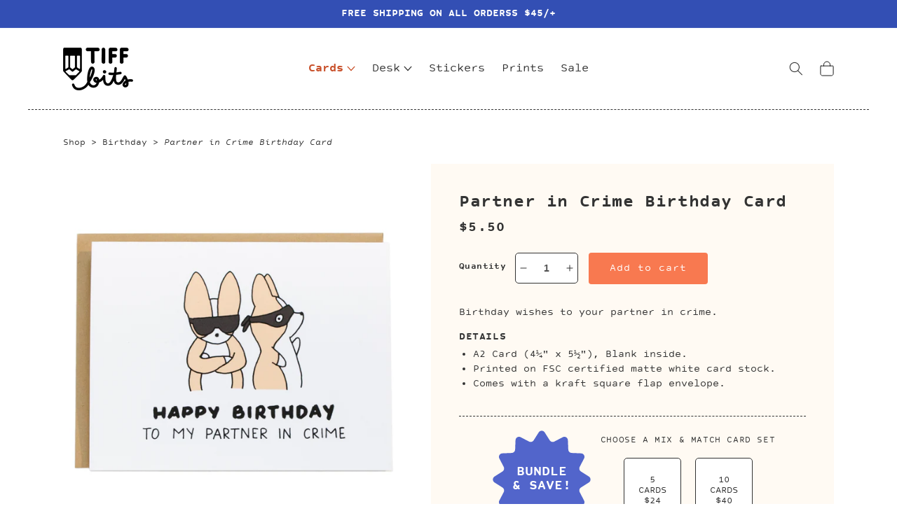

--- FILE ---
content_type: text/html; charset=utf-8
request_url: https://shop.tiffbits.com/collections/birthday-cards/products/partner-in-crime-birthday-card
body_size: 37326
content:
<!doctype html>
<html class="no-js" lang="en">
  <head>
    <meta charset="utf-8">
    <meta http-equiv="X-UA-Compatible" content="IE=edge">
    <meta name="viewport" content="width=device-width,initial-scale=1">
    <meta name="theme-color" content="">
    <link rel="canonical" href="https://shop.tiffbits.com/products/partner-in-crime-birthday-card">
    <link rel="preconnect" href="https://cdn.shopify.com" crossorigin><link rel="icon" type="image/png" href="//shop.tiffbits.com/cdn/shop/files/favicon-corgi_32x32.png?v=1649371543"><link rel="preconnect" href="https://fonts.shopifycdn.com" crossorigin><title>
      Partner in Crime Birthday Card
 &ndash; Tiffbits Shop</title>

    
      <meta name="description" content="Birthday wishes to your partner in crime. Details A2 Card (4¼&quot; x 5½&quot;), Blank inside. Printed on FSC certified matte white card stock. Comes with a kraft square flap envelope.">
    

    

<meta property="og:site_name" content="Tiffbits Shop">
<meta property="og:url" content="https://shop.tiffbits.com/products/partner-in-crime-birthday-card">
<meta property="og:title" content="Partner in Crime Birthday Card">
<meta property="og:type" content="product">
<meta property="og:description" content="Birthday wishes to your partner in crime. Details A2 Card (4¼&quot; x 5½&quot;), Blank inside. Printed on FSC certified matte white card stock. Comes with a kraft square flap envelope."><meta property="og:image" content="http://shop.tiffbits.com/cdn/shop/products/Tiffbits-Birthday-Partner-in-crime_2100w.jpg?v=1636061911">
  <meta property="og:image:secure_url" content="https://shop.tiffbits.com/cdn/shop/products/Tiffbits-Birthday-Partner-in-crime_2100w.jpg?v=1636061911">
  <meta property="og:image:width" content="2100">
  <meta property="og:image:height" content="2100">
  
  <meta name="thumbnail" content="http://shop.tiffbits.com/cdn/shop/products/Tiffbits-Birthday-Partner-in-crime_2100w.jpg?v=1636061911" /><meta property="og:price:amount" content="5.50">
  <meta property="og:price:currency" content="USD"><meta name="twitter:card" content="summary_large_image">
<meta name="twitter:title" content="Partner in Crime Birthday Card">
<meta name="twitter:description" content="Birthday wishes to your partner in crime. Details A2 Card (4¼&quot; x 5½&quot;), Blank inside. Printed on FSC certified matte white card stock. Comes with a kraft square flap envelope.">
	<meta name="google-site-verification" content="BAZ1VY_-wU1lNiEPVDG-mlsxapLJurHztG21sSl6KCs" />

    <script src="//shop.tiffbits.com/cdn/shop/t/4/assets/global.js?v=124175806053625911501649354609" defer="defer"></script>
    <script>window.performance && window.performance.mark && window.performance.mark('shopify.content_for_header.start');</script><meta name="google-site-verification" content="24h0gNAElGpLeFtTfaoUiFRQKQ9SGFduizvBAsUwAAk">
<meta id="shopify-digital-wallet" name="shopify-digital-wallet" content="/18887967/digital_wallets/dialog">
<meta name="shopify-checkout-api-token" content="6bade1e15b620d6f9c4c1034273c8e8c">
<meta id="in-context-paypal-metadata" data-shop-id="18887967" data-venmo-supported="false" data-environment="production" data-locale="en_US" data-paypal-v4="true" data-currency="USD">
<link rel="alternate" type="application/json+oembed" href="https://shop.tiffbits.com/products/partner-in-crime-birthday-card.oembed">
<script async="async" src="/checkouts/internal/preloads.js?locale=en-US"></script>
<link rel="preconnect" href="https://shop.app" crossorigin="anonymous">
<script async="async" src="https://shop.app/checkouts/internal/preloads.js?locale=en-US&shop_id=18887967" crossorigin="anonymous"></script>
<script id="apple-pay-shop-capabilities" type="application/json">{"shopId":18887967,"countryCode":"US","currencyCode":"USD","merchantCapabilities":["supports3DS"],"merchantId":"gid:\/\/shopify\/Shop\/18887967","merchantName":"Tiffbits Shop","requiredBillingContactFields":["postalAddress","email"],"requiredShippingContactFields":["postalAddress","email"],"shippingType":"shipping","supportedNetworks":["visa","masterCard","amex","discover","elo","jcb"],"total":{"type":"pending","label":"Tiffbits Shop","amount":"1.00"},"shopifyPaymentsEnabled":true,"supportsSubscriptions":true}</script>
<script id="shopify-features" type="application/json">{"accessToken":"6bade1e15b620d6f9c4c1034273c8e8c","betas":["rich-media-storefront-analytics"],"domain":"shop.tiffbits.com","predictiveSearch":true,"shopId":18887967,"locale":"en"}</script>
<script>var Shopify = Shopify || {};
Shopify.shop = "tiffbits.myshopify.com";
Shopify.locale = "en";
Shopify.currency = {"active":"USD","rate":"1.0"};
Shopify.country = "US";
Shopify.theme = {"name":"tiffbitshop-2022\/main","id":122617364553,"schema_name":"Dawn","schema_version":"3.0.0","theme_store_id":null,"role":"main"};
Shopify.theme.handle = "null";
Shopify.theme.style = {"id":null,"handle":null};
Shopify.cdnHost = "shop.tiffbits.com/cdn";
Shopify.routes = Shopify.routes || {};
Shopify.routes.root = "/";</script>
<script type="module">!function(o){(o.Shopify=o.Shopify||{}).modules=!0}(window);</script>
<script>!function(o){function n(){var o=[];function n(){o.push(Array.prototype.slice.apply(arguments))}return n.q=o,n}var t=o.Shopify=o.Shopify||{};t.loadFeatures=n(),t.autoloadFeatures=n()}(window);</script>
<script>
  window.ShopifyPay = window.ShopifyPay || {};
  window.ShopifyPay.apiHost = "shop.app\/pay";
  window.ShopifyPay.redirectState = null;
</script>
<script id="shop-js-analytics" type="application/json">{"pageType":"product"}</script>
<script defer="defer" async type="module" src="//shop.tiffbits.com/cdn/shopifycloud/shop-js/modules/v2/client.init-shop-cart-sync_BT-GjEfc.en.esm.js"></script>
<script defer="defer" async type="module" src="//shop.tiffbits.com/cdn/shopifycloud/shop-js/modules/v2/chunk.common_D58fp_Oc.esm.js"></script>
<script defer="defer" async type="module" src="//shop.tiffbits.com/cdn/shopifycloud/shop-js/modules/v2/chunk.modal_xMitdFEc.esm.js"></script>
<script type="module">
  await import("//shop.tiffbits.com/cdn/shopifycloud/shop-js/modules/v2/client.init-shop-cart-sync_BT-GjEfc.en.esm.js");
await import("//shop.tiffbits.com/cdn/shopifycloud/shop-js/modules/v2/chunk.common_D58fp_Oc.esm.js");
await import("//shop.tiffbits.com/cdn/shopifycloud/shop-js/modules/v2/chunk.modal_xMitdFEc.esm.js");

  window.Shopify.SignInWithShop?.initShopCartSync?.({"fedCMEnabled":true,"windoidEnabled":true});

</script>
<script>
  window.Shopify = window.Shopify || {};
  if (!window.Shopify.featureAssets) window.Shopify.featureAssets = {};
  window.Shopify.featureAssets['shop-js'] = {"shop-cart-sync":["modules/v2/client.shop-cart-sync_DZOKe7Ll.en.esm.js","modules/v2/chunk.common_D58fp_Oc.esm.js","modules/v2/chunk.modal_xMitdFEc.esm.js"],"init-fed-cm":["modules/v2/client.init-fed-cm_B6oLuCjv.en.esm.js","modules/v2/chunk.common_D58fp_Oc.esm.js","modules/v2/chunk.modal_xMitdFEc.esm.js"],"shop-cash-offers":["modules/v2/client.shop-cash-offers_D2sdYoxE.en.esm.js","modules/v2/chunk.common_D58fp_Oc.esm.js","modules/v2/chunk.modal_xMitdFEc.esm.js"],"shop-login-button":["modules/v2/client.shop-login-button_QeVjl5Y3.en.esm.js","modules/v2/chunk.common_D58fp_Oc.esm.js","modules/v2/chunk.modal_xMitdFEc.esm.js"],"pay-button":["modules/v2/client.pay-button_DXTOsIq6.en.esm.js","modules/v2/chunk.common_D58fp_Oc.esm.js","modules/v2/chunk.modal_xMitdFEc.esm.js"],"shop-button":["modules/v2/client.shop-button_DQZHx9pm.en.esm.js","modules/v2/chunk.common_D58fp_Oc.esm.js","modules/v2/chunk.modal_xMitdFEc.esm.js"],"avatar":["modules/v2/client.avatar_BTnouDA3.en.esm.js"],"init-windoid":["modules/v2/client.init-windoid_CR1B-cfM.en.esm.js","modules/v2/chunk.common_D58fp_Oc.esm.js","modules/v2/chunk.modal_xMitdFEc.esm.js"],"init-shop-for-new-customer-accounts":["modules/v2/client.init-shop-for-new-customer-accounts_C_vY_xzh.en.esm.js","modules/v2/client.shop-login-button_QeVjl5Y3.en.esm.js","modules/v2/chunk.common_D58fp_Oc.esm.js","modules/v2/chunk.modal_xMitdFEc.esm.js"],"init-shop-email-lookup-coordinator":["modules/v2/client.init-shop-email-lookup-coordinator_BI7n9ZSv.en.esm.js","modules/v2/chunk.common_D58fp_Oc.esm.js","modules/v2/chunk.modal_xMitdFEc.esm.js"],"init-shop-cart-sync":["modules/v2/client.init-shop-cart-sync_BT-GjEfc.en.esm.js","modules/v2/chunk.common_D58fp_Oc.esm.js","modules/v2/chunk.modal_xMitdFEc.esm.js"],"shop-toast-manager":["modules/v2/client.shop-toast-manager_DiYdP3xc.en.esm.js","modules/v2/chunk.common_D58fp_Oc.esm.js","modules/v2/chunk.modal_xMitdFEc.esm.js"],"init-customer-accounts":["modules/v2/client.init-customer-accounts_D9ZNqS-Q.en.esm.js","modules/v2/client.shop-login-button_QeVjl5Y3.en.esm.js","modules/v2/chunk.common_D58fp_Oc.esm.js","modules/v2/chunk.modal_xMitdFEc.esm.js"],"init-customer-accounts-sign-up":["modules/v2/client.init-customer-accounts-sign-up_iGw4briv.en.esm.js","modules/v2/client.shop-login-button_QeVjl5Y3.en.esm.js","modules/v2/chunk.common_D58fp_Oc.esm.js","modules/v2/chunk.modal_xMitdFEc.esm.js"],"shop-follow-button":["modules/v2/client.shop-follow-button_CqMgW2wH.en.esm.js","modules/v2/chunk.common_D58fp_Oc.esm.js","modules/v2/chunk.modal_xMitdFEc.esm.js"],"checkout-modal":["modules/v2/client.checkout-modal_xHeaAweL.en.esm.js","modules/v2/chunk.common_D58fp_Oc.esm.js","modules/v2/chunk.modal_xMitdFEc.esm.js"],"shop-login":["modules/v2/client.shop-login_D91U-Q7h.en.esm.js","modules/v2/chunk.common_D58fp_Oc.esm.js","modules/v2/chunk.modal_xMitdFEc.esm.js"],"lead-capture":["modules/v2/client.lead-capture_BJmE1dJe.en.esm.js","modules/v2/chunk.common_D58fp_Oc.esm.js","modules/v2/chunk.modal_xMitdFEc.esm.js"],"payment-terms":["modules/v2/client.payment-terms_Ci9AEqFq.en.esm.js","modules/v2/chunk.common_D58fp_Oc.esm.js","modules/v2/chunk.modal_xMitdFEc.esm.js"]};
</script>
<script>(function() {
  var isLoaded = false;
  function asyncLoad() {
    if (isLoaded) return;
    isLoaded = true;
    var urls = ["\/\/d1liekpayvooaz.cloudfront.net\/apps\/customizery\/customizery.js?shop=tiffbits.myshopify.com","https:\/\/chimpstatic.com\/mcjs-connected\/js\/users\/ab529cb5d7d64c88ab9d636d7\/449567f942c6888caa5cc458e.js?shop=tiffbits.myshopify.com","https:\/\/instafeed.nfcube.com\/cdn\/a9659050f06aad3cf70f7297570c97e8.js?shop=tiffbits.myshopify.com"];
    for (var i = 0; i < urls.length; i++) {
      var s = document.createElement('script');
      s.type = 'text/javascript';
      s.async = true;
      s.src = urls[i];
      var x = document.getElementsByTagName('script')[0];
      x.parentNode.insertBefore(s, x);
    }
  };
  if(window.attachEvent) {
    window.attachEvent('onload', asyncLoad);
  } else {
    window.addEventListener('load', asyncLoad, false);
  }
})();</script>
<script id="__st">var __st={"a":18887967,"offset":-18000,"reqid":"29f46905-eedd-4bae-807a-c7c362531d98-1769033450","pageurl":"shop.tiffbits.com\/collections\/birthday-cards\/products\/partner-in-crime-birthday-card","u":"f2691abc7bf9","p":"product","rtyp":"product","rid":2052597350473};</script>
<script>window.ShopifyPaypalV4VisibilityTracking = true;</script>
<script id="captcha-bootstrap">!function(){'use strict';const t='contact',e='account',n='new_comment',o=[[t,t],['blogs',n],['comments',n],[t,'customer']],c=[[e,'customer_login'],[e,'guest_login'],[e,'recover_customer_password'],[e,'create_customer']],r=t=>t.map((([t,e])=>`form[action*='/${t}']:not([data-nocaptcha='true']) input[name='form_type'][value='${e}']`)).join(','),a=t=>()=>t?[...document.querySelectorAll(t)].map((t=>t.form)):[];function s(){const t=[...o],e=r(t);return a(e)}const i='password',u='form_key',d=['recaptcha-v3-token','g-recaptcha-response','h-captcha-response',i],f=()=>{try{return window.sessionStorage}catch{return}},m='__shopify_v',_=t=>t.elements[u];function p(t,e,n=!1){try{const o=window.sessionStorage,c=JSON.parse(o.getItem(e)),{data:r}=function(t){const{data:e,action:n}=t;return t[m]||n?{data:e,action:n}:{data:t,action:n}}(c);for(const[e,n]of Object.entries(r))t.elements[e]&&(t.elements[e].value=n);n&&o.removeItem(e)}catch(o){console.error('form repopulation failed',{error:o})}}const l='form_type',E='cptcha';function T(t){t.dataset[E]=!0}const w=window,h=w.document,L='Shopify',v='ce_forms',y='captcha';let A=!1;((t,e)=>{const n=(g='f06e6c50-85a8-45c8-87d0-21a2b65856fe',I='https://cdn.shopify.com/shopifycloud/storefront-forms-hcaptcha/ce_storefront_forms_captcha_hcaptcha.v1.5.2.iife.js',D={infoText:'Protected by hCaptcha',privacyText:'Privacy',termsText:'Terms'},(t,e,n)=>{const o=w[L][v],c=o.bindForm;if(c)return c(t,g,e,D).then(n);var r;o.q.push([[t,g,e,D],n]),r=I,A||(h.body.append(Object.assign(h.createElement('script'),{id:'captcha-provider',async:!0,src:r})),A=!0)});var g,I,D;w[L]=w[L]||{},w[L][v]=w[L][v]||{},w[L][v].q=[],w[L][y]=w[L][y]||{},w[L][y].protect=function(t,e){n(t,void 0,e),T(t)},Object.freeze(w[L][y]),function(t,e,n,w,h,L){const[v,y,A,g]=function(t,e,n){const i=e?o:[],u=t?c:[],d=[...i,...u],f=r(d),m=r(i),_=r(d.filter((([t,e])=>n.includes(e))));return[a(f),a(m),a(_),s()]}(w,h,L),I=t=>{const e=t.target;return e instanceof HTMLFormElement?e:e&&e.form},D=t=>v().includes(t);t.addEventListener('submit',(t=>{const e=I(t);if(!e)return;const n=D(e)&&!e.dataset.hcaptchaBound&&!e.dataset.recaptchaBound,o=_(e),c=g().includes(e)&&(!o||!o.value);(n||c)&&t.preventDefault(),c&&!n&&(function(t){try{if(!f())return;!function(t){const e=f();if(!e)return;const n=_(t);if(!n)return;const o=n.value;o&&e.removeItem(o)}(t);const e=Array.from(Array(32),(()=>Math.random().toString(36)[2])).join('');!function(t,e){_(t)||t.append(Object.assign(document.createElement('input'),{type:'hidden',name:u})),t.elements[u].value=e}(t,e),function(t,e){const n=f();if(!n)return;const o=[...t.querySelectorAll(`input[type='${i}']`)].map((({name:t})=>t)),c=[...d,...o],r={};for(const[a,s]of new FormData(t).entries())c.includes(a)||(r[a]=s);n.setItem(e,JSON.stringify({[m]:1,action:t.action,data:r}))}(t,e)}catch(e){console.error('failed to persist form',e)}}(e),e.submit())}));const S=(t,e)=>{t&&!t.dataset[E]&&(n(t,e.some((e=>e===t))),T(t))};for(const o of['focusin','change'])t.addEventListener(o,(t=>{const e=I(t);D(e)&&S(e,y())}));const B=e.get('form_key'),M=e.get(l),P=B&&M;t.addEventListener('DOMContentLoaded',(()=>{const t=y();if(P)for(const e of t)e.elements[l].value===M&&p(e,B);[...new Set([...A(),...v().filter((t=>'true'===t.dataset.shopifyCaptcha))])].forEach((e=>S(e,t)))}))}(h,new URLSearchParams(w.location.search),n,t,e,['guest_login'])})(!1,!0)}();</script>
<script integrity="sha256-4kQ18oKyAcykRKYeNunJcIwy7WH5gtpwJnB7kiuLZ1E=" data-source-attribution="shopify.loadfeatures" defer="defer" src="//shop.tiffbits.com/cdn/shopifycloud/storefront/assets/storefront/load_feature-a0a9edcb.js" crossorigin="anonymous"></script>
<script crossorigin="anonymous" defer="defer" src="//shop.tiffbits.com/cdn/shopifycloud/storefront/assets/shopify_pay/storefront-65b4c6d7.js?v=20250812"></script>
<script data-source-attribution="shopify.dynamic_checkout.dynamic.init">var Shopify=Shopify||{};Shopify.PaymentButton=Shopify.PaymentButton||{isStorefrontPortableWallets:!0,init:function(){window.Shopify.PaymentButton.init=function(){};var t=document.createElement("script");t.src="https://shop.tiffbits.com/cdn/shopifycloud/portable-wallets/latest/portable-wallets.en.js",t.type="module",document.head.appendChild(t)}};
</script>
<script data-source-attribution="shopify.dynamic_checkout.buyer_consent">
  function portableWalletsHideBuyerConsent(e){var t=document.getElementById("shopify-buyer-consent"),n=document.getElementById("shopify-subscription-policy-button");t&&n&&(t.classList.add("hidden"),t.setAttribute("aria-hidden","true"),n.removeEventListener("click",e))}function portableWalletsShowBuyerConsent(e){var t=document.getElementById("shopify-buyer-consent"),n=document.getElementById("shopify-subscription-policy-button");t&&n&&(t.classList.remove("hidden"),t.removeAttribute("aria-hidden"),n.addEventListener("click",e))}window.Shopify?.PaymentButton&&(window.Shopify.PaymentButton.hideBuyerConsent=portableWalletsHideBuyerConsent,window.Shopify.PaymentButton.showBuyerConsent=portableWalletsShowBuyerConsent);
</script>
<script data-source-attribution="shopify.dynamic_checkout.cart.bootstrap">document.addEventListener("DOMContentLoaded",(function(){function t(){return document.querySelector("shopify-accelerated-checkout-cart, shopify-accelerated-checkout")}if(t())Shopify.PaymentButton.init();else{new MutationObserver((function(e,n){t()&&(Shopify.PaymentButton.init(),n.disconnect())})).observe(document.body,{childList:!0,subtree:!0})}}));
</script>
<script id='scb4127' type='text/javascript' async='' src='https://shop.tiffbits.com/cdn/shopifycloud/privacy-banner/storefront-banner.js'></script><link id="shopify-accelerated-checkout-styles" rel="stylesheet" media="screen" href="https://shop.tiffbits.com/cdn/shopifycloud/portable-wallets/latest/accelerated-checkout-backwards-compat.css" crossorigin="anonymous">
<style id="shopify-accelerated-checkout-cart">
        #shopify-buyer-consent {
  margin-top: 1em;
  display: inline-block;
  width: 100%;
}

#shopify-buyer-consent.hidden {
  display: none;
}

#shopify-subscription-policy-button {
  background: none;
  border: none;
  padding: 0;
  text-decoration: underline;
  font-size: inherit;
  cursor: pointer;
}

#shopify-subscription-policy-button::before {
  box-shadow: none;
}

      </style>
<script id="sections-script" data-sections="main-product,product-recommendations,header,footer" defer="defer" src="//shop.tiffbits.com/cdn/shop/t/4/compiled_assets/scripts.js?v=2307"></script>
<script>window.performance && window.performance.mark && window.performance.mark('shopify.content_for_header.end');</script>

    <style data-shopify>
	  @font-face {
	      font-family: 'cp_sans';
	  	font-display: swap;
	      src: url(//shop.tiffbits.com/cdn/shop/t/4/assets/cp_sans_bold_italic-webfont.woff2?v=122490691536537103511649354610) format('woff2'),
	           url(//shop.tiffbits.com/cdn/shop/t/4/assets/cp_sans_bold_italic-webfont.woff?v=53360317966464768931649354609) format('woff');
	      font-weight: normal;
	      font-style: italic;
	  }

	  @font-face {
	      font-family: 'cp_sans';
	  	font-display: swap;
	      src: url(//shop.tiffbits.com/cdn/shop/t/4/assets/cp_sans_bold-webfont.woff2?v=136128466695371472341649354609) format('woff2'),
	           url(//shop.tiffbits.com/cdn/shop/t/4/assets/cp_sans_bold-webfont.woff?v=151115257312326214321649354609) format('woff');
	      font-weight: bold;
	      font-style: normal;
	  }

	  @font-face {
	      font-family: 'cp_sans';
	  	font-display: swap;
	      src: url(//shop.tiffbits.com/cdn/shop/t/4/assets/cp_sans_italic-webfont.woff2?v=44506186085481406531649354610) format('woff2'),
	           url(//shop.tiffbits.com/cdn/shop/t/4/assets/cp_sans_italic-webfont.woff?v=107955024553344828371649354609) format('woff');
	      font-weight: normal;
	      font-style: italic;
	  }

	  @font-face {
	      font-family: 'cp_sans';
	  	font-display: swap;
	      src: url(//shop.tiffbits.com/cdn/shop/t/4/assets/cp_sans-webfont.woff2?v=70474818799293299451649354609) format('woff2'),
	           url(//shop.tiffbits.com/cdn/shop/t/4/assets/cp_sans-webfont.woff?v=5180977140479816441649354606) format('woff');
	      font-weight: normal;
	      font-style: normal;
	  }
      :root {
        --font-body-family: cp_sans, sans-serif;
        --font-body-style: normal;
        --font-body-weight: normal;

        --font-heading-family: cp_sans, sans-serif;
        --font-heading-style: normal;
        --font-heading-weight: bold;

        --font-body-scale: 1.0;
        --font-heading-scale: 1.0;

        --color-base-text: 51, 51, 51;
        --color-shadow: 51, 51, 51;
        --color-base-background-1: 255, 255, 255;
        --color-base-background-2: 255, 250, 243;
        --color-base-solid-button-labels: 255, 255, 255;
        --color-base-outline-button-labels: 248, 121, 80;
        --color-base-accent-1: 248, 121, 80;
        --color-base-accent-2: 51, 79, 180;
        --payment-terms-background-color: #FFFFFF;

        --gradient-base-background-1: #FFFFFF;
        --gradient-base-background-2: #fffaf3;
        --gradient-base-accent-1: #f87950;
        --gradient-base-accent-2: #334FB4;

        --media-padding: px;
        --media-border-opacity: 0.05;
        --media-border-width: 0px;
        --media-radius: 0px;
        --media-shadow-opacity: 0.0;
        --media-shadow-horizontal-offset: 0px;
        --media-shadow-vertical-offset: 0px;
        --media-shadow-blur-radius: 0px;

        --page-width: 120rem;
        --page-width-margin: 0rem;

        --card-image-padding: 0.0rem;
        --card-corner-radius: 0.0rem;
        --card-text-alignment: center;
        --card-border-width: 0.0rem;
        --card-border-opacity: 0.0;
        --card-shadow-opacity: 0.1;
        --card-shadow-horizontal-offset: 0.0rem;
        --card-shadow-vertical-offset: 0.0rem;
        --card-shadow-blur-radius: 0.0rem;

        --badge-corner-radius: 4.0rem;

        --popup-border-width: 1px;
        --popup-border-opacity: 0.1;
        --popup-corner-radius: 0px;
        --popup-shadow-opacity: 0.0;
        --popup-shadow-horizontal-offset: 0px;
        --popup-shadow-vertical-offset: 0px;
        --popup-shadow-blur-radius: 0px;

        --drawer-border-width: 1px;
        --drawer-border-opacity: 0.1;
        --drawer-shadow-opacity: 0.0;
        --drawer-shadow-horizontal-offset: 0px;
        --drawer-shadow-vertical-offset: 0px;
        --drawer-shadow-blur-radius: 0px;

        --spacing-sections-desktop: 0px;
        --spacing-sections-mobile: 0px;

        --grid-desktop-vertical-spacing: 20px;
        --grid-desktop-horizontal-spacing: 20px;
        --grid-mobile-vertical-spacing: 10px;
        --grid-mobile-horizontal-spacing: 10px;

        --text-boxes-border-opacity: 0.0;
        --text-boxes-border-width: 0px;
        --text-boxes-radius: 0px;
        --text-boxes-shadow-opacity: 0.0;
        --text-boxes-shadow-horizontal-offset: 0px;
        --text-boxes-shadow-vertical-offset: 0px;
        --text-boxes-shadow-blur-radius: 0px;

        --buttons-radius: 4px;
        --buttons-radius-outset: 4px;
        --buttons-border-width: 0px;
        --buttons-border-opacity: 1.0;
        --buttons-shadow-opacity: 0.0;
        --buttons-shadow-horizontal-offset: 0px;
        --buttons-shadow-vertical-offset: 0px;
        --buttons-shadow-blur-radius: 0px;
        --buttons-border-offset: 0.3px;

        --inputs-radius: 6px;
        --inputs-border-width: 1px;
        --inputs-border-opacity: 0.55;
        --inputs-shadow-opacity: 0.0;
        --inputs-shadow-horizontal-offset: 0px;
        --inputs-margin-offset: 0px;
        --inputs-shadow-vertical-offset: 0px;
        --inputs-shadow-blur-radius: 0px;
        --inputs-radius-outset: 7px;

        --variant-pills-radius: 6px;
        --variant-pills-border-width: 1px;
        --variant-pills-border-opacity: 1.0;
        --variant-pills-shadow-opacity: 0.0;
        --variant-pills-shadow-horizontal-offset: 0px;
        --variant-pills-shadow-vertical-offset: 0px;
        --variant-pills-shadow-blur-radius: 0px;
      }

      *,
      *::before,
      *::after {
        box-sizing: inherit;
      }

      html {
        box-sizing: border-box;
        font-size: calc(var(--font-body-scale) * 62.5%);
        height: 100%;
      }

      body {
        display: grid;
        grid-template-rows: auto auto 1fr auto;
        grid-template-columns: 100%;
        min-height: 100%;
        margin: 0;
        font-size: 1.5rem;
        letter-spacing: 0;
        line-height: calc(1 + 0.4 / var(--font-body-scale));
        font-family: var(--font-body-family);
        font-style: var(--font-body-style);
        font-weight: var(--font-body-weight);
      }

      @media screen and (min-width: 750px) {
        body {
          font-size: 1.5rem;
        }
      }
    </style>

    <link href="//shop.tiffbits.com/cdn/shop/t/4/assets/base.css?v=98117343717819578741743521730" rel="stylesheet" type="text/css" media="all" />
<link rel="preload" as="font" href="//shop.tiffbits.com/cdn/fonts/assistant/assistant_n4.9120912a469cad1cc292572851508ca49d12e768.woff2" type="font/woff2" crossorigin><link rel="preload" as="font" href="//shop.tiffbits.com/cdn/fonts/assistant/assistant_n4.9120912a469cad1cc292572851508ca49d12e768.woff2" type="font/woff2" crossorigin><link rel="stylesheet" href="//shop.tiffbits.com/cdn/shop/t/4/assets/component-predictive-search.css?v=165644661289088488651649354609" media="print" onload="this.media='all'"><script>document.documentElement.className = document.documentElement.className.replace('no-js', 'js');
    if (Shopify.designMode) {
      document.documentElement.classList.add('shopify-design-mode');
    }
    </script>
	
  <!-- BEGIN app block: shopify://apps/judge-me-reviews/blocks/judgeme_core/61ccd3b1-a9f2-4160-9fe9-4fec8413e5d8 --><!-- Start of Judge.me Core -->






<link rel="dns-prefetch" href="https://cdnwidget.judge.me">
<link rel="dns-prefetch" href="https://cdn.judge.me">
<link rel="dns-prefetch" href="https://cdn1.judge.me">
<link rel="dns-prefetch" href="https://api.judge.me">

<script data-cfasync='false' class='jdgm-settings-script'>window.jdgmSettings={"pagination":5,"disable_web_reviews":false,"badge_no_review_text":"No reviews","badge_n_reviews_text":"{{ n }} review/reviews","hide_badge_preview_if_no_reviews":true,"badge_hide_text":false,"enforce_center_preview_badge":false,"widget_title":"Customer Reviews","widget_open_form_text":"Write a review","widget_close_form_text":"Cancel review","widget_refresh_page_text":"Refresh page","widget_summary_text":"Based on {{ number_of_reviews }} review/reviews","widget_no_review_text":"Be the first to write a review","widget_name_field_text":"Display name","widget_verified_name_field_text":"Verified Name (public)","widget_name_placeholder_text":"Display name","widget_required_field_error_text":"This field is required.","widget_email_field_text":"Email address","widget_verified_email_field_text":"Verified Email (private, can not be edited)","widget_email_placeholder_text":"Your email address","widget_email_field_error_text":"Please enter a valid email address.","widget_rating_field_text":"Rating","widget_review_title_field_text":"Review Title","widget_review_title_placeholder_text":"Give your review a title","widget_review_body_field_text":"Review content","widget_review_body_placeholder_text":"Start writing here...","widget_pictures_field_text":"Picture/Video (optional)","widget_submit_review_text":"Submit Review","widget_submit_verified_review_text":"Submit Verified Review","widget_submit_success_msg_with_auto_publish":"Thank you! Please refresh the page in a few moments to see your review. You can remove or edit your review by logging into \u003ca href='https://judge.me/login' target='_blank' rel='nofollow noopener'\u003eJudge.me\u003c/a\u003e","widget_submit_success_msg_no_auto_publish":"Thank you! Your review will be published as soon as it is approved by the shop admin. You can remove or edit your review by logging into \u003ca href='https://judge.me/login' target='_blank' rel='nofollow noopener'\u003eJudge.me\u003c/a\u003e","widget_show_default_reviews_out_of_total_text":"Showing {{ n_reviews_shown }} out of {{ n_reviews }} reviews.","widget_show_all_link_text":"Show all","widget_show_less_link_text":"Show less","widget_author_said_text":"{{ reviewer_name }} said:","widget_days_text":"{{ n }} days ago","widget_weeks_text":"{{ n }} week/weeks ago","widget_months_text":"{{ n }} month/months ago","widget_years_text":"{{ n }} year/years ago","widget_yesterday_text":"Yesterday","widget_today_text":"Today","widget_replied_text":"\u003e\u003e {{ shop_name }} replied:","widget_read_more_text":"Read more","widget_reviewer_name_as_initial":"","widget_rating_filter_color":"#fbcd0a","widget_rating_filter_see_all_text":"See all reviews","widget_sorting_most_recent_text":"Most Recent","widget_sorting_highest_rating_text":"Highest Rating","widget_sorting_lowest_rating_text":"Lowest Rating","widget_sorting_with_pictures_text":"Only Pictures","widget_sorting_most_helpful_text":"Most Helpful","widget_open_question_form_text":"Ask a question","widget_reviews_subtab_text":"Reviews","widget_questions_subtab_text":"Questions","widget_question_label_text":"Question","widget_answer_label_text":"Answer","widget_question_placeholder_text":"Write your question here","widget_submit_question_text":"Submit Question","widget_question_submit_success_text":"Thank you for your question! We will notify you once it gets answered.","verified_badge_text":"Verified","verified_badge_bg_color":"","verified_badge_text_color":"","verified_badge_placement":"left-of-reviewer-name","widget_review_max_height":"","widget_hide_border":false,"widget_social_share":false,"widget_thumb":false,"widget_review_location_show":false,"widget_location_format":"","all_reviews_include_out_of_store_products":true,"all_reviews_out_of_store_text":"(out of store)","all_reviews_pagination":100,"all_reviews_product_name_prefix_text":"about","enable_review_pictures":true,"enable_question_anwser":false,"widget_theme":"default","review_date_format":"mm/dd/yyyy","default_sort_method":"most-recent","widget_product_reviews_subtab_text":"Product Reviews","widget_shop_reviews_subtab_text":"Shop Reviews","widget_other_products_reviews_text":"Reviews for other products","widget_store_reviews_subtab_text":"Store reviews","widget_no_store_reviews_text":"This store hasn't received any reviews yet","widget_web_restriction_product_reviews_text":"This product hasn't received any reviews yet","widget_no_items_text":"No items found","widget_show_more_text":"Show more","widget_write_a_store_review_text":"Write a Store Review","widget_other_languages_heading":"Reviews in Other Languages","widget_translate_review_text":"Translate review to {{ language }}","widget_translating_review_text":"Translating...","widget_show_original_translation_text":"Show original ({{ language }})","widget_translate_review_failed_text":"Review couldn't be translated.","widget_translate_review_retry_text":"Retry","widget_translate_review_try_again_later_text":"Try again later","show_product_url_for_grouped_product":false,"widget_sorting_pictures_first_text":"Pictures First","show_pictures_on_all_rev_page_mobile":false,"show_pictures_on_all_rev_page_desktop":false,"floating_tab_hide_mobile_install_preference":false,"floating_tab_button_name":"★ Reviews","floating_tab_title":"Let customers speak for us","floating_tab_button_color":"","floating_tab_button_background_color":"","floating_tab_url":"","floating_tab_url_enabled":false,"floating_tab_tab_style":"text","all_reviews_text_badge_text":"Customers rate us {{ shop.metafields.judgeme.all_reviews_rating | round: 1 }}/5 based on {{ shop.metafields.judgeme.all_reviews_count }} reviews.","all_reviews_text_badge_text_branded_style":"{{ shop.metafields.judgeme.all_reviews_rating | round: 1 }} out of 5 stars based on {{ shop.metafields.judgeme.all_reviews_count }} reviews","is_all_reviews_text_badge_a_link":false,"show_stars_for_all_reviews_text_badge":false,"all_reviews_text_badge_url":"","all_reviews_text_style":"branded","all_reviews_text_color_style":"judgeme_brand_color","all_reviews_text_color":"#108474","all_reviews_text_show_jm_brand":true,"featured_carousel_show_header":true,"featured_carousel_title":"Customer Reviews","testimonials_carousel_title":"Customers are saying","videos_carousel_title":"Real customer stories","cards_carousel_title":"Customers are saying","featured_carousel_count_text":"from {{ n }} reviews","featured_carousel_add_link_to_all_reviews_page":false,"featured_carousel_url":"","featured_carousel_show_images":true,"featured_carousel_autoslide_interval":8,"featured_carousel_arrows_on_the_sides":false,"featured_carousel_height":150,"featured_carousel_width":90,"featured_carousel_image_size":0,"featured_carousel_image_height":250,"featured_carousel_arrow_color":"#eeeeee","verified_count_badge_style":"branded","verified_count_badge_orientation":"horizontal","verified_count_badge_color_style":"judgeme_brand_color","verified_count_badge_color":"#108474","is_verified_count_badge_a_link":false,"verified_count_badge_url":"","verified_count_badge_show_jm_brand":true,"widget_rating_preset_default":5,"widget_first_sub_tab":"product-reviews","widget_show_histogram":true,"widget_histogram_use_custom_color":false,"widget_pagination_use_custom_color":false,"widget_star_use_custom_color":false,"widget_verified_badge_use_custom_color":false,"widget_write_review_use_custom_color":false,"picture_reminder_submit_button":"Upload Pictures","enable_review_videos":false,"mute_video_by_default":false,"widget_sorting_videos_first_text":"Videos First","widget_review_pending_text":"Pending","featured_carousel_items_for_large_screen":2,"social_share_options_order":"Facebook,Twitter","remove_microdata_snippet":true,"disable_json_ld":false,"enable_json_ld_products":false,"preview_badge_show_question_text":false,"preview_badge_no_question_text":"No questions","preview_badge_n_question_text":"{{ number_of_questions }} question/questions","qa_badge_show_icon":false,"qa_badge_position":"same-row","remove_judgeme_branding":false,"widget_add_search_bar":false,"widget_search_bar_placeholder":"Search","widget_sorting_verified_only_text":"Verified only","featured_carousel_theme":"compact","featured_carousel_show_rating":true,"featured_carousel_show_title":false,"featured_carousel_show_body":true,"featured_carousel_show_date":true,"featured_carousel_show_reviewer":true,"featured_carousel_show_product":true,"featured_carousel_header_background_color":"#108474","featured_carousel_header_text_color":"#ffffff","featured_carousel_name_product_separator":"reviewed","featured_carousel_full_star_background":"#108474","featured_carousel_empty_star_background":"#dadada","featured_carousel_vertical_theme_background":"#f9fafb","featured_carousel_verified_badge_enable":true,"featured_carousel_verified_badge_color":"#108474","featured_carousel_border_style":"round","featured_carousel_review_line_length_limit":3,"featured_carousel_more_reviews_button_text":"Read more reviews","featured_carousel_view_product_button_text":"View product","all_reviews_page_load_reviews_on":"scroll","all_reviews_page_load_more_text":"Load More Reviews","disable_fb_tab_reviews":false,"enable_ajax_cdn_cache":false,"widget_advanced_speed_features":5,"widget_public_name_text":"displayed publicly like","default_reviewer_name":"John Smith","default_reviewer_name_has_non_latin":true,"widget_reviewer_anonymous":"Anonymous","medals_widget_title":"Judge.me Review Medals","medals_widget_background_color":"#f9fafb","medals_widget_position":"footer_all_pages","medals_widget_border_color":"#f9fafb","medals_widget_verified_text_position":"left","medals_widget_use_monochromatic_version":false,"medals_widget_elements_color":"#108474","show_reviewer_avatar":true,"widget_invalid_yt_video_url_error_text":"Not a YouTube video URL","widget_max_length_field_error_text":"Please enter no more than {0} characters.","widget_show_country_flag":false,"widget_show_collected_via_shop_app":true,"widget_verified_by_shop_badge_style":"light","widget_verified_by_shop_text":"Verified by Shop","widget_show_photo_gallery":false,"widget_load_with_code_splitting":true,"widget_ugc_install_preference":false,"widget_ugc_title":"Made by us, Shared by you","widget_ugc_subtitle":"Tag us to see your picture featured in our page","widget_ugc_arrows_color":"#ffffff","widget_ugc_primary_button_text":"Buy Now","widget_ugc_primary_button_background_color":"#108474","widget_ugc_primary_button_text_color":"#ffffff","widget_ugc_primary_button_border_width":"0","widget_ugc_primary_button_border_style":"none","widget_ugc_primary_button_border_color":"#108474","widget_ugc_primary_button_border_radius":"25","widget_ugc_secondary_button_text":"Load More","widget_ugc_secondary_button_background_color":"#ffffff","widget_ugc_secondary_button_text_color":"#108474","widget_ugc_secondary_button_border_width":"2","widget_ugc_secondary_button_border_style":"solid","widget_ugc_secondary_button_border_color":"#108474","widget_ugc_secondary_button_border_radius":"25","widget_ugc_reviews_button_text":"View Reviews","widget_ugc_reviews_button_background_color":"#ffffff","widget_ugc_reviews_button_text_color":"#108474","widget_ugc_reviews_button_border_width":"2","widget_ugc_reviews_button_border_style":"solid","widget_ugc_reviews_button_border_color":"#108474","widget_ugc_reviews_button_border_radius":"25","widget_ugc_reviews_button_link_to":"judgeme-reviews-page","widget_ugc_show_post_date":true,"widget_ugc_max_width":"800","widget_rating_metafield_value_type":true,"widget_primary_color":"#334FB4","widget_enable_secondary_color":false,"widget_secondary_color":"#edf5f5","widget_summary_average_rating_text":"{{ average_rating }} out of 5","widget_media_grid_title":"Customer photos \u0026 videos","widget_media_grid_see_more_text":"See more","widget_round_style":false,"widget_show_product_medals":false,"widget_verified_by_judgeme_text":"Verified by Judge.me","widget_show_store_medals":true,"widget_verified_by_judgeme_text_in_store_medals":"Verified by Judge.me","widget_media_field_exceed_quantity_message":"Sorry, we can only accept {{ max_media }} for one review.","widget_media_field_exceed_limit_message":"{{ file_name }} is too large, please select a {{ media_type }} less than {{ size_limit }}MB.","widget_review_submitted_text":"Review Submitted!","widget_question_submitted_text":"Question Submitted!","widget_close_form_text_question":"Cancel","widget_write_your_answer_here_text":"Write your answer here","widget_enabled_branded_link":true,"widget_show_collected_by_judgeme":false,"widget_reviewer_name_color":"","widget_write_review_text_color":"","widget_write_review_bg_color":"","widget_collected_by_judgeme_text":"collected by Judge.me","widget_pagination_type":"standard","widget_load_more_text":"Load More","widget_load_more_color":"#108474","widget_full_review_text":"Full Review","widget_read_more_reviews_text":"Read More Reviews","widget_read_questions_text":"Read Questions","widget_questions_and_answers_text":"Questions \u0026 Answers","widget_verified_by_text":"Verified by","widget_verified_text":"Verified","widget_number_of_reviews_text":"{{ number_of_reviews }} reviews","widget_back_button_text":"Back","widget_next_button_text":"Next","widget_custom_forms_filter_button":"Filters","custom_forms_style":"horizontal","widget_show_review_information":false,"how_reviews_are_collected":"How reviews are collected?","widget_show_review_keywords":false,"widget_gdpr_statement":"How we use your data: We'll only contact you about the review you left, and only if necessary. By submitting your review, you agree to Judge.me's \u003ca href='https://judge.me/terms' target='_blank' rel='nofollow noopener'\u003eterms\u003c/a\u003e, \u003ca href='https://judge.me/privacy' target='_blank' rel='nofollow noopener'\u003eprivacy\u003c/a\u003e and \u003ca href='https://judge.me/content-policy' target='_blank' rel='nofollow noopener'\u003econtent\u003c/a\u003e policies.","widget_multilingual_sorting_enabled":false,"widget_translate_review_content_enabled":false,"widget_translate_review_content_method":"manual","popup_widget_review_selection":"automatically_with_pictures","popup_widget_round_border_style":true,"popup_widget_show_title":true,"popup_widget_show_body":true,"popup_widget_show_reviewer":false,"popup_widget_show_product":true,"popup_widget_show_pictures":true,"popup_widget_use_review_picture":true,"popup_widget_show_on_home_page":true,"popup_widget_show_on_product_page":true,"popup_widget_show_on_collection_page":true,"popup_widget_show_on_cart_page":true,"popup_widget_position":"bottom_left","popup_widget_first_review_delay":5,"popup_widget_duration":5,"popup_widget_interval":5,"popup_widget_review_count":5,"popup_widget_hide_on_mobile":true,"review_snippet_widget_round_border_style":true,"review_snippet_widget_card_color":"#FFFFFF","review_snippet_widget_slider_arrows_background_color":"#FFFFFF","review_snippet_widget_slider_arrows_color":"#000000","review_snippet_widget_star_color":"#108474","show_product_variant":false,"all_reviews_product_variant_label_text":"Variant: ","widget_show_verified_branding":false,"widget_ai_summary_title":"Customers say","widget_ai_summary_disclaimer":"AI-powered review summary based on recent customer reviews","widget_show_ai_summary":false,"widget_show_ai_summary_bg":false,"widget_show_review_title_input":true,"redirect_reviewers_invited_via_email":"external_form","request_store_review_after_product_review":false,"request_review_other_products_in_order":false,"review_form_color_scheme":"default","review_form_corner_style":"square","review_form_star_color":{},"review_form_text_color":"#333333","review_form_background_color":"#ffffff","review_form_field_background_color":"#fafafa","review_form_button_color":{},"review_form_button_text_color":"#ffffff","review_form_modal_overlay_color":"#000000","review_content_screen_title_text":"How would you rate this product?","review_content_introduction_text":"We would love it if you would share a bit about your experience.","store_review_form_title_text":"How would you rate this store?","store_review_form_introduction_text":"We would love it if you would share a bit about your experience.","show_review_guidance_text":true,"one_star_review_guidance_text":"Poor","five_star_review_guidance_text":"Great","customer_information_screen_title_text":"About you","customer_information_introduction_text":"Please tell us more about you.","custom_questions_screen_title_text":"Your experience in more detail","custom_questions_introduction_text":"Here are a few questions to help us understand more about your experience.","review_submitted_screen_title_text":"Thanks for your review!","review_submitted_screen_thank_you_text":"We are processing it and it will appear on the store soon.","review_submitted_screen_email_verification_text":"Please confirm your email by clicking the link we just sent you. This helps us keep reviews authentic.","review_submitted_request_store_review_text":"Would you like to share your experience of shopping with us?","review_submitted_review_other_products_text":"Would you like to review these products?","store_review_screen_title_text":"Would you like to share your experience of shopping with us?","store_review_introduction_text":"We value your feedback and use it to improve. Please share any thoughts or suggestions you have.","reviewer_media_screen_title_picture_text":"Share a picture","reviewer_media_introduction_picture_text":"Upload a photo to support your review.","reviewer_media_screen_title_video_text":"Share a video","reviewer_media_introduction_video_text":"Upload a video to support your review.","reviewer_media_screen_title_picture_or_video_text":"Share a picture or video","reviewer_media_introduction_picture_or_video_text":"Upload a photo or video to support your review.","reviewer_media_youtube_url_text":"Paste your Youtube URL here","advanced_settings_next_step_button_text":"Next","advanced_settings_close_review_button_text":"Close","modal_write_review_flow":false,"write_review_flow_required_text":"Required","write_review_flow_privacy_message_text":"We respect your privacy.","write_review_flow_anonymous_text":"Post review as anonymous","write_review_flow_visibility_text":"This won't be visible to other customers.","write_review_flow_multiple_selection_help_text":"Select as many as you like","write_review_flow_single_selection_help_text":"Select one option","write_review_flow_required_field_error_text":"This field is required","write_review_flow_invalid_email_error_text":"Please enter a valid email address","write_review_flow_max_length_error_text":"Max. {{ max_length }} characters.","write_review_flow_media_upload_text":"\u003cb\u003eClick to upload\u003c/b\u003e or drag and drop","write_review_flow_gdpr_statement":"We'll only contact you about your review if necessary. By submitting your review, you agree to our \u003ca href='https://judge.me/terms' target='_blank' rel='nofollow noopener'\u003eterms and conditions\u003c/a\u003e and \u003ca href='https://judge.me/privacy' target='_blank' rel='nofollow noopener'\u003eprivacy policy\u003c/a\u003e.","rating_only_reviews_enabled":false,"show_negative_reviews_help_screen":false,"new_review_flow_help_screen_rating_threshold":3,"negative_review_resolution_screen_title_text":"Tell us more","negative_review_resolution_text":"Your experience matters to us. If there were issues with your purchase, we're here to help. Feel free to reach out to us, we'd love the opportunity to make things right.","negative_review_resolution_button_text":"Contact us","negative_review_resolution_proceed_with_review_text":"Leave a review","negative_review_resolution_subject":"Issue with purchase from {{ shop_name }}.{{ order_name }}","preview_badge_collection_page_install_status":false,"widget_review_custom_css":"","preview_badge_custom_css":"","preview_badge_stars_count":"5-stars","featured_carousel_custom_css":"","floating_tab_custom_css":"","all_reviews_widget_custom_css":"","medals_widget_custom_css":"","verified_badge_custom_css":"","all_reviews_text_custom_css":"","transparency_badges_collected_via_store_invite":false,"transparency_badges_from_another_provider":false,"transparency_badges_collected_from_store_visitor":false,"transparency_badges_collected_by_verified_review_provider":false,"transparency_badges_earned_reward":false,"transparency_badges_collected_via_store_invite_text":"Review collected via store invitation","transparency_badges_from_another_provider_text":"Review collected from another provider","transparency_badges_collected_from_store_visitor_text":"Review collected from a store visitor","transparency_badges_written_in_google_text":"Review written in Google","transparency_badges_written_in_etsy_text":"Review written in Etsy","transparency_badges_written_in_shop_app_text":"Review written in Shop App","transparency_badges_earned_reward_text":"Review earned a reward for future purchase","product_review_widget_per_page":10,"widget_store_review_label_text":"Review about the store","checkout_comment_extension_title_on_product_page":"Customer Comments","checkout_comment_extension_num_latest_comment_show":5,"checkout_comment_extension_format":"name_and_timestamp","checkout_comment_customer_name":"last_initial","checkout_comment_comment_notification":true,"preview_badge_collection_page_install_preference":false,"preview_badge_home_page_install_preference":false,"preview_badge_product_page_install_preference":false,"review_widget_install_preference":"","review_carousel_install_preference":false,"floating_reviews_tab_install_preference":"none","verified_reviews_count_badge_install_preference":false,"all_reviews_text_install_preference":false,"review_widget_best_location":false,"judgeme_medals_install_preference":false,"review_widget_revamp_enabled":false,"review_widget_qna_enabled":false,"review_widget_header_theme":"minimal","review_widget_widget_title_enabled":true,"review_widget_header_text_size":"medium","review_widget_header_text_weight":"regular","review_widget_average_rating_style":"compact","review_widget_bar_chart_enabled":true,"review_widget_bar_chart_type":"numbers","review_widget_bar_chart_style":"standard","review_widget_expanded_media_gallery_enabled":false,"review_widget_reviews_section_theme":"standard","review_widget_image_style":"thumbnails","review_widget_review_image_ratio":"square","review_widget_stars_size":"medium","review_widget_verified_badge":"standard_text","review_widget_review_title_text_size":"medium","review_widget_review_text_size":"medium","review_widget_review_text_length":"medium","review_widget_number_of_columns_desktop":3,"review_widget_carousel_transition_speed":5,"review_widget_custom_questions_answers_display":"always","review_widget_button_text_color":"#FFFFFF","review_widget_text_color":"#000000","review_widget_lighter_text_color":"#7B7B7B","review_widget_corner_styling":"soft","review_widget_review_word_singular":"review","review_widget_review_word_plural":"reviews","review_widget_voting_label":"Helpful?","review_widget_shop_reply_label":"Reply from {{ shop_name }}:","review_widget_filters_title":"Filters","qna_widget_question_word_singular":"Question","qna_widget_question_word_plural":"Questions","qna_widget_answer_reply_label":"Answer from {{ answerer_name }}:","qna_content_screen_title_text":"Ask a question about this product","qna_widget_question_required_field_error_text":"Please enter your question.","qna_widget_flow_gdpr_statement":"We'll only contact you about your question if necessary. By submitting your question, you agree to our \u003ca href='https://judge.me/terms' target='_blank' rel='nofollow noopener'\u003eterms and conditions\u003c/a\u003e and \u003ca href='https://judge.me/privacy' target='_blank' rel='nofollow noopener'\u003eprivacy policy\u003c/a\u003e.","qna_widget_question_submitted_text":"Thanks for your question!","qna_widget_close_form_text_question":"Close","qna_widget_question_submit_success_text":"We’ll notify you by email when your question is answered.","all_reviews_widget_v2025_enabled":false,"all_reviews_widget_v2025_header_theme":"default","all_reviews_widget_v2025_widget_title_enabled":true,"all_reviews_widget_v2025_header_text_size":"medium","all_reviews_widget_v2025_header_text_weight":"regular","all_reviews_widget_v2025_average_rating_style":"compact","all_reviews_widget_v2025_bar_chart_enabled":true,"all_reviews_widget_v2025_bar_chart_type":"numbers","all_reviews_widget_v2025_bar_chart_style":"standard","all_reviews_widget_v2025_expanded_media_gallery_enabled":false,"all_reviews_widget_v2025_show_store_medals":true,"all_reviews_widget_v2025_show_photo_gallery":true,"all_reviews_widget_v2025_show_review_keywords":false,"all_reviews_widget_v2025_show_ai_summary":false,"all_reviews_widget_v2025_show_ai_summary_bg":false,"all_reviews_widget_v2025_add_search_bar":false,"all_reviews_widget_v2025_default_sort_method":"most-recent","all_reviews_widget_v2025_reviews_per_page":10,"all_reviews_widget_v2025_reviews_section_theme":"default","all_reviews_widget_v2025_image_style":"thumbnails","all_reviews_widget_v2025_review_image_ratio":"square","all_reviews_widget_v2025_stars_size":"medium","all_reviews_widget_v2025_verified_badge":"bold_badge","all_reviews_widget_v2025_review_title_text_size":"medium","all_reviews_widget_v2025_review_text_size":"medium","all_reviews_widget_v2025_review_text_length":"medium","all_reviews_widget_v2025_number_of_columns_desktop":3,"all_reviews_widget_v2025_carousel_transition_speed":5,"all_reviews_widget_v2025_custom_questions_answers_display":"always","all_reviews_widget_v2025_show_product_variant":false,"all_reviews_widget_v2025_show_reviewer_avatar":true,"all_reviews_widget_v2025_reviewer_name_as_initial":"","all_reviews_widget_v2025_review_location_show":false,"all_reviews_widget_v2025_location_format":"","all_reviews_widget_v2025_show_country_flag":false,"all_reviews_widget_v2025_verified_by_shop_badge_style":"light","all_reviews_widget_v2025_social_share":false,"all_reviews_widget_v2025_social_share_options_order":"Facebook,Twitter,LinkedIn,Pinterest","all_reviews_widget_v2025_pagination_type":"standard","all_reviews_widget_v2025_button_text_color":"#FFFFFF","all_reviews_widget_v2025_text_color":"#000000","all_reviews_widget_v2025_lighter_text_color":"#7B7B7B","all_reviews_widget_v2025_corner_styling":"soft","all_reviews_widget_v2025_title":"Customer reviews","all_reviews_widget_v2025_ai_summary_title":"Customers say about this store","all_reviews_widget_v2025_no_review_text":"Be the first to write a review","platform":"shopify","branding_url":"https://app.judge.me/reviews/stores/shop.tiffbits.com","branding_text":"Powered by Judge.me","locale":"en","reply_name":"Tiffbits Shop","widget_version":"3.0","footer":true,"autopublish":true,"review_dates":true,"enable_custom_form":false,"shop_use_review_site":true,"shop_locale":"en","enable_multi_locales_translations":false,"show_review_title_input":true,"review_verification_email_status":"never","can_be_branded":true,"reply_name_text":"Tiffbits Shop"};</script> <style class='jdgm-settings-style'>.jdgm-xx{left:0}:root{--jdgm-primary-color: #334FB4;--jdgm-secondary-color: rgba(51,79,180,0.1);--jdgm-star-color: #334FB4;--jdgm-write-review-text-color: white;--jdgm-write-review-bg-color: #334FB4;--jdgm-paginate-color: #334FB4;--jdgm-border-radius: 0;--jdgm-reviewer-name-color: #334FB4}.jdgm-histogram__bar-content{background-color:#334FB4}.jdgm-rev[data-verified-buyer=true] .jdgm-rev__icon.jdgm-rev__icon:after,.jdgm-rev__buyer-badge.jdgm-rev__buyer-badge{color:white;background-color:#334FB4}.jdgm-review-widget--small .jdgm-gallery.jdgm-gallery .jdgm-gallery__thumbnail-link:nth-child(8) .jdgm-gallery__thumbnail-wrapper.jdgm-gallery__thumbnail-wrapper:before{content:"See more"}@media only screen and (min-width: 768px){.jdgm-gallery.jdgm-gallery .jdgm-gallery__thumbnail-link:nth-child(8) .jdgm-gallery__thumbnail-wrapper.jdgm-gallery__thumbnail-wrapper:before{content:"See more"}}.jdgm-prev-badge[data-average-rating='0.00']{display:none !important}.jdgm-author-all-initials{display:none !important}.jdgm-author-last-initial{display:none !important}.jdgm-rev-widg__title{visibility:hidden}.jdgm-rev-widg__summary-text{visibility:hidden}.jdgm-prev-badge__text{visibility:hidden}.jdgm-rev__prod-link-prefix:before{content:'about'}.jdgm-rev__variant-label:before{content:'Variant: '}.jdgm-rev__out-of-store-text:before{content:'(out of store)'}@media only screen and (min-width: 768px){.jdgm-rev__pics .jdgm-rev_all-rev-page-picture-separator,.jdgm-rev__pics .jdgm-rev__product-picture{display:none}}@media only screen and (max-width: 768px){.jdgm-rev__pics .jdgm-rev_all-rev-page-picture-separator,.jdgm-rev__pics .jdgm-rev__product-picture{display:none}}.jdgm-preview-badge[data-template="product"]{display:none !important}.jdgm-preview-badge[data-template="collection"]{display:none !important}.jdgm-preview-badge[data-template="index"]{display:none !important}.jdgm-review-widget[data-from-snippet="true"]{display:none !important}.jdgm-verified-count-badget[data-from-snippet="true"]{display:none !important}.jdgm-carousel-wrapper[data-from-snippet="true"]{display:none !important}.jdgm-all-reviews-text[data-from-snippet="true"]{display:none !important}.jdgm-medals-section[data-from-snippet="true"]{display:none !important}.jdgm-ugc-media-wrapper[data-from-snippet="true"]{display:none !important}.jdgm-rev__transparency-badge[data-badge-type="review_collected_via_store_invitation"]{display:none !important}.jdgm-rev__transparency-badge[data-badge-type="review_collected_from_another_provider"]{display:none !important}.jdgm-rev__transparency-badge[data-badge-type="review_collected_from_store_visitor"]{display:none !important}.jdgm-rev__transparency-badge[data-badge-type="review_written_in_etsy"]{display:none !important}.jdgm-rev__transparency-badge[data-badge-type="review_written_in_google_business"]{display:none !important}.jdgm-rev__transparency-badge[data-badge-type="review_written_in_shop_app"]{display:none !important}.jdgm-rev__transparency-badge[data-badge-type="review_earned_for_future_purchase"]{display:none !important}.jdgm-review-snippet-widget .jdgm-rev-snippet-widget__cards-container .jdgm-rev-snippet-card{border-radius:8px;background:#fff}.jdgm-review-snippet-widget .jdgm-rev-snippet-widget__cards-container .jdgm-rev-snippet-card__rev-rating .jdgm-star{color:#108474}.jdgm-review-snippet-widget .jdgm-rev-snippet-widget__prev-btn,.jdgm-review-snippet-widget .jdgm-rev-snippet-widget__next-btn{border-radius:50%;background:#fff}.jdgm-review-snippet-widget .jdgm-rev-snippet-widget__prev-btn>svg,.jdgm-review-snippet-widget .jdgm-rev-snippet-widget__next-btn>svg{fill:#000}.jdgm-full-rev-modal.rev-snippet-widget .jm-mfp-container .jm-mfp-content,.jdgm-full-rev-modal.rev-snippet-widget .jm-mfp-container .jdgm-full-rev__icon,.jdgm-full-rev-modal.rev-snippet-widget .jm-mfp-container .jdgm-full-rev__pic-img,.jdgm-full-rev-modal.rev-snippet-widget .jm-mfp-container .jdgm-full-rev__reply{border-radius:8px}.jdgm-full-rev-modal.rev-snippet-widget .jm-mfp-container .jdgm-full-rev[data-verified-buyer="true"] .jdgm-full-rev__icon::after{border-radius:8px}.jdgm-full-rev-modal.rev-snippet-widget .jm-mfp-container .jdgm-full-rev .jdgm-rev__buyer-badge{border-radius:calc( 8px / 2 )}.jdgm-full-rev-modal.rev-snippet-widget .jm-mfp-container .jdgm-full-rev .jdgm-full-rev__replier::before{content:'Tiffbits Shop'}.jdgm-full-rev-modal.rev-snippet-widget .jm-mfp-container .jdgm-full-rev .jdgm-full-rev__product-button{border-radius:calc( 8px * 6 )}
</style> <style class='jdgm-settings-style'></style>

  
  
  
  <style class='jdgm-miracle-styles'>
  @-webkit-keyframes jdgm-spin{0%{-webkit-transform:rotate(0deg);-ms-transform:rotate(0deg);transform:rotate(0deg)}100%{-webkit-transform:rotate(359deg);-ms-transform:rotate(359deg);transform:rotate(359deg)}}@keyframes jdgm-spin{0%{-webkit-transform:rotate(0deg);-ms-transform:rotate(0deg);transform:rotate(0deg)}100%{-webkit-transform:rotate(359deg);-ms-transform:rotate(359deg);transform:rotate(359deg)}}@font-face{font-family:'JudgemeStar';src:url("[data-uri]") format("woff");font-weight:normal;font-style:normal}.jdgm-star{font-family:'JudgemeStar';display:inline !important;text-decoration:none !important;padding:0 4px 0 0 !important;margin:0 !important;font-weight:bold;opacity:1;-webkit-font-smoothing:antialiased;-moz-osx-font-smoothing:grayscale}.jdgm-star:hover{opacity:1}.jdgm-star:last-of-type{padding:0 !important}.jdgm-star.jdgm--on:before{content:"\e000"}.jdgm-star.jdgm--off:before{content:"\e001"}.jdgm-star.jdgm--half:before{content:"\e002"}.jdgm-widget *{margin:0;line-height:1.4;-webkit-box-sizing:border-box;-moz-box-sizing:border-box;box-sizing:border-box;-webkit-overflow-scrolling:touch}.jdgm-hidden{display:none !important;visibility:hidden !important}.jdgm-temp-hidden{display:none}.jdgm-spinner{width:40px;height:40px;margin:auto;border-radius:50%;border-top:2px solid #eee;border-right:2px solid #eee;border-bottom:2px solid #eee;border-left:2px solid #ccc;-webkit-animation:jdgm-spin 0.8s infinite linear;animation:jdgm-spin 0.8s infinite linear}.jdgm-prev-badge{display:block !important}

</style>


  
  
   


<script data-cfasync='false' class='jdgm-script'>
!function(e){window.jdgm=window.jdgm||{},jdgm.CDN_HOST="https://cdnwidget.judge.me/",jdgm.CDN_HOST_ALT="https://cdn2.judge.me/cdn/widget_frontend/",jdgm.API_HOST="https://api.judge.me/",jdgm.CDN_BASE_URL="https://cdn.shopify.com/extensions/019be17e-f3a5-7af8-ad6f-79a9f502fb85/judgeme-extensions-305/assets/",
jdgm.docReady=function(d){(e.attachEvent?"complete"===e.readyState:"loading"!==e.readyState)?
setTimeout(d,0):e.addEventListener("DOMContentLoaded",d)},jdgm.loadCSS=function(d,t,o,a){
!o&&jdgm.loadCSS.requestedUrls.indexOf(d)>=0||(jdgm.loadCSS.requestedUrls.push(d),
(a=e.createElement("link")).rel="stylesheet",a.class="jdgm-stylesheet",a.media="nope!",
a.href=d,a.onload=function(){this.media="all",t&&setTimeout(t)},e.body.appendChild(a))},
jdgm.loadCSS.requestedUrls=[],jdgm.loadJS=function(e,d){var t=new XMLHttpRequest;
t.onreadystatechange=function(){4===t.readyState&&(Function(t.response)(),d&&d(t.response))},
t.open("GET",e),t.onerror=function(){if(e.indexOf(jdgm.CDN_HOST)===0&&jdgm.CDN_HOST_ALT!==jdgm.CDN_HOST){var f=e.replace(jdgm.CDN_HOST,jdgm.CDN_HOST_ALT);jdgm.loadJS(f,d)}},t.send()},jdgm.docReady((function(){(window.jdgmLoadCSS||e.querySelectorAll(
".jdgm-widget, .jdgm-all-reviews-page").length>0)&&(jdgmSettings.widget_load_with_code_splitting?
parseFloat(jdgmSettings.widget_version)>=3?jdgm.loadCSS(jdgm.CDN_HOST+"widget_v3/base.css"):
jdgm.loadCSS(jdgm.CDN_HOST+"widget/base.css"):jdgm.loadCSS(jdgm.CDN_HOST+"shopify_v2.css"),
jdgm.loadJS(jdgm.CDN_HOST+"loa"+"der.js"))}))}(document);
</script>
<noscript><link rel="stylesheet" type="text/css" media="all" href="https://cdnwidget.judge.me/shopify_v2.css"></noscript>

<!-- BEGIN app snippet: theme_fix_tags --><script>
  (function() {
    var jdgmThemeFixes = null;
    if (!jdgmThemeFixes) return;
    var thisThemeFix = jdgmThemeFixes[Shopify.theme.id];
    if (!thisThemeFix) return;

    if (thisThemeFix.html) {
      document.addEventListener("DOMContentLoaded", function() {
        var htmlDiv = document.createElement('div');
        htmlDiv.classList.add('jdgm-theme-fix-html');
        htmlDiv.innerHTML = thisThemeFix.html;
        document.body.append(htmlDiv);
      });
    };

    if (thisThemeFix.css) {
      var styleTag = document.createElement('style');
      styleTag.classList.add('jdgm-theme-fix-style');
      styleTag.innerHTML = thisThemeFix.css;
      document.head.append(styleTag);
    };

    if (thisThemeFix.js) {
      var scriptTag = document.createElement('script');
      scriptTag.classList.add('jdgm-theme-fix-script');
      scriptTag.innerHTML = thisThemeFix.js;
      document.head.append(scriptTag);
    };
  })();
</script>
<!-- END app snippet -->
<!-- End of Judge.me Core -->



<!-- END app block --><script src="https://cdn.shopify.com/extensions/019be17e-f3a5-7af8-ad6f-79a9f502fb85/judgeme-extensions-305/assets/loader.js" type="text/javascript" defer="defer"></script>
<link href="https://monorail-edge.shopifysvc.com" rel="dns-prefetch">
<script>(function(){if ("sendBeacon" in navigator && "performance" in window) {try {var session_token_from_headers = performance.getEntriesByType('navigation')[0].serverTiming.find(x => x.name == '_s').description;} catch {var session_token_from_headers = undefined;}var session_cookie_matches = document.cookie.match(/_shopify_s=([^;]*)/);var session_token_from_cookie = session_cookie_matches && session_cookie_matches.length === 2 ? session_cookie_matches[1] : "";var session_token = session_token_from_headers || session_token_from_cookie || "";function handle_abandonment_event(e) {var entries = performance.getEntries().filter(function(entry) {return /monorail-edge.shopifysvc.com/.test(entry.name);});if (!window.abandonment_tracked && entries.length === 0) {window.abandonment_tracked = true;var currentMs = Date.now();var navigation_start = performance.timing.navigationStart;var payload = {shop_id: 18887967,url: window.location.href,navigation_start,duration: currentMs - navigation_start,session_token,page_type: "product"};window.navigator.sendBeacon("https://monorail-edge.shopifysvc.com/v1/produce", JSON.stringify({schema_id: "online_store_buyer_site_abandonment/1.1",payload: payload,metadata: {event_created_at_ms: currentMs,event_sent_at_ms: currentMs}}));}}window.addEventListener('pagehide', handle_abandonment_event);}}());</script>
<script id="web-pixels-manager-setup">(function e(e,d,r,n,o){if(void 0===o&&(o={}),!Boolean(null===(a=null===(i=window.Shopify)||void 0===i?void 0:i.analytics)||void 0===a?void 0:a.replayQueue)){var i,a;window.Shopify=window.Shopify||{};var t=window.Shopify;t.analytics=t.analytics||{};var s=t.analytics;s.replayQueue=[],s.publish=function(e,d,r){return s.replayQueue.push([e,d,r]),!0};try{self.performance.mark("wpm:start")}catch(e){}var l=function(){var e={modern:/Edge?\/(1{2}[4-9]|1[2-9]\d|[2-9]\d{2}|\d{4,})\.\d+(\.\d+|)|Firefox\/(1{2}[4-9]|1[2-9]\d|[2-9]\d{2}|\d{4,})\.\d+(\.\d+|)|Chrom(ium|e)\/(9{2}|\d{3,})\.\d+(\.\d+|)|(Maci|X1{2}).+ Version\/(15\.\d+|(1[6-9]|[2-9]\d|\d{3,})\.\d+)([,.]\d+|)( \(\w+\)|)( Mobile\/\w+|) Safari\/|Chrome.+OPR\/(9{2}|\d{3,})\.\d+\.\d+|(CPU[ +]OS|iPhone[ +]OS|CPU[ +]iPhone|CPU IPhone OS|CPU iPad OS)[ +]+(15[._]\d+|(1[6-9]|[2-9]\d|\d{3,})[._]\d+)([._]\d+|)|Android:?[ /-](13[3-9]|1[4-9]\d|[2-9]\d{2}|\d{4,})(\.\d+|)(\.\d+|)|Android.+Firefox\/(13[5-9]|1[4-9]\d|[2-9]\d{2}|\d{4,})\.\d+(\.\d+|)|Android.+Chrom(ium|e)\/(13[3-9]|1[4-9]\d|[2-9]\d{2}|\d{4,})\.\d+(\.\d+|)|SamsungBrowser\/([2-9]\d|\d{3,})\.\d+/,legacy:/Edge?\/(1[6-9]|[2-9]\d|\d{3,})\.\d+(\.\d+|)|Firefox\/(5[4-9]|[6-9]\d|\d{3,})\.\d+(\.\d+|)|Chrom(ium|e)\/(5[1-9]|[6-9]\d|\d{3,})\.\d+(\.\d+|)([\d.]+$|.*Safari\/(?![\d.]+ Edge\/[\d.]+$))|(Maci|X1{2}).+ Version\/(10\.\d+|(1[1-9]|[2-9]\d|\d{3,})\.\d+)([,.]\d+|)( \(\w+\)|)( Mobile\/\w+|) Safari\/|Chrome.+OPR\/(3[89]|[4-9]\d|\d{3,})\.\d+\.\d+|(CPU[ +]OS|iPhone[ +]OS|CPU[ +]iPhone|CPU IPhone OS|CPU iPad OS)[ +]+(10[._]\d+|(1[1-9]|[2-9]\d|\d{3,})[._]\d+)([._]\d+|)|Android:?[ /-](13[3-9]|1[4-9]\d|[2-9]\d{2}|\d{4,})(\.\d+|)(\.\d+|)|Mobile Safari.+OPR\/([89]\d|\d{3,})\.\d+\.\d+|Android.+Firefox\/(13[5-9]|1[4-9]\d|[2-9]\d{2}|\d{4,})\.\d+(\.\d+|)|Android.+Chrom(ium|e)\/(13[3-9]|1[4-9]\d|[2-9]\d{2}|\d{4,})\.\d+(\.\d+|)|Android.+(UC? ?Browser|UCWEB|U3)[ /]?(15\.([5-9]|\d{2,})|(1[6-9]|[2-9]\d|\d{3,})\.\d+)\.\d+|SamsungBrowser\/(5\.\d+|([6-9]|\d{2,})\.\d+)|Android.+MQ{2}Browser\/(14(\.(9|\d{2,})|)|(1[5-9]|[2-9]\d|\d{3,})(\.\d+|))(\.\d+|)|K[Aa][Ii]OS\/(3\.\d+|([4-9]|\d{2,})\.\d+)(\.\d+|)/},d=e.modern,r=e.legacy,n=navigator.userAgent;return n.match(d)?"modern":n.match(r)?"legacy":"unknown"}(),u="modern"===l?"modern":"legacy",c=(null!=n?n:{modern:"",legacy:""})[u],f=function(e){return[e.baseUrl,"/wpm","/b",e.hashVersion,"modern"===e.buildTarget?"m":"l",".js"].join("")}({baseUrl:d,hashVersion:r,buildTarget:u}),m=function(e){var d=e.version,r=e.bundleTarget,n=e.surface,o=e.pageUrl,i=e.monorailEndpoint;return{emit:function(e){var a=e.status,t=e.errorMsg,s=(new Date).getTime(),l=JSON.stringify({metadata:{event_sent_at_ms:s},events:[{schema_id:"web_pixels_manager_load/3.1",payload:{version:d,bundle_target:r,page_url:o,status:a,surface:n,error_msg:t},metadata:{event_created_at_ms:s}}]});if(!i)return console&&console.warn&&console.warn("[Web Pixels Manager] No Monorail endpoint provided, skipping logging."),!1;try{return self.navigator.sendBeacon.bind(self.navigator)(i,l)}catch(e){}var u=new XMLHttpRequest;try{return u.open("POST",i,!0),u.setRequestHeader("Content-Type","text/plain"),u.send(l),!0}catch(e){return console&&console.warn&&console.warn("[Web Pixels Manager] Got an unhandled error while logging to Monorail."),!1}}}}({version:r,bundleTarget:l,surface:e.surface,pageUrl:self.location.href,monorailEndpoint:e.monorailEndpoint});try{o.browserTarget=l,function(e){var d=e.src,r=e.async,n=void 0===r||r,o=e.onload,i=e.onerror,a=e.sri,t=e.scriptDataAttributes,s=void 0===t?{}:t,l=document.createElement("script"),u=document.querySelector("head"),c=document.querySelector("body");if(l.async=n,l.src=d,a&&(l.integrity=a,l.crossOrigin="anonymous"),s)for(var f in s)if(Object.prototype.hasOwnProperty.call(s,f))try{l.dataset[f]=s[f]}catch(e){}if(o&&l.addEventListener("load",o),i&&l.addEventListener("error",i),u)u.appendChild(l);else{if(!c)throw new Error("Did not find a head or body element to append the script");c.appendChild(l)}}({src:f,async:!0,onload:function(){if(!function(){var e,d;return Boolean(null===(d=null===(e=window.Shopify)||void 0===e?void 0:e.analytics)||void 0===d?void 0:d.initialized)}()){var d=window.webPixelsManager.init(e)||void 0;if(d){var r=window.Shopify.analytics;r.replayQueue.forEach((function(e){var r=e[0],n=e[1],o=e[2];d.publishCustomEvent(r,n,o)})),r.replayQueue=[],r.publish=d.publishCustomEvent,r.visitor=d.visitor,r.initialized=!0}}},onerror:function(){return m.emit({status:"failed",errorMsg:"".concat(f," has failed to load")})},sri:function(e){var d=/^sha384-[A-Za-z0-9+/=]+$/;return"string"==typeof e&&d.test(e)}(c)?c:"",scriptDataAttributes:o}),m.emit({status:"loading"})}catch(e){m.emit({status:"failed",errorMsg:(null==e?void 0:e.message)||"Unknown error"})}}})({shopId: 18887967,storefrontBaseUrl: "https://shop.tiffbits.com",extensionsBaseUrl: "https://extensions.shopifycdn.com/cdn/shopifycloud/web-pixels-manager",monorailEndpoint: "https://monorail-edge.shopifysvc.com/unstable/produce_batch",surface: "storefront-renderer",enabledBetaFlags: ["2dca8a86"],webPixelsConfigList: [{"id":"2059534409","configuration":"{\"webPixelName\":\"Judge.me\"}","eventPayloadVersion":"v1","runtimeContext":"STRICT","scriptVersion":"34ad157958823915625854214640f0bf","type":"APP","apiClientId":683015,"privacyPurposes":["ANALYTICS"],"dataSharingAdjustments":{"protectedCustomerApprovalScopes":["read_customer_email","read_customer_name","read_customer_personal_data","read_customer_phone"]}},{"id":"370573385","configuration":"{\"config\":\"{\\\"pixel_id\\\":\\\"G-9KSVT46GH2\\\",\\\"target_country\\\":\\\"US\\\",\\\"gtag_events\\\":[{\\\"type\\\":\\\"search\\\",\\\"action_label\\\":\\\"G-9KSVT46GH2\\\"},{\\\"type\\\":\\\"begin_checkout\\\",\\\"action_label\\\":\\\"G-9KSVT46GH2\\\"},{\\\"type\\\":\\\"view_item\\\",\\\"action_label\\\":[\\\"G-9KSVT46GH2\\\",\\\"MC-8V81HD1ST9\\\"]},{\\\"type\\\":\\\"purchase\\\",\\\"action_label\\\":[\\\"G-9KSVT46GH2\\\",\\\"MC-8V81HD1ST9\\\"]},{\\\"type\\\":\\\"page_view\\\",\\\"action_label\\\":[\\\"G-9KSVT46GH2\\\",\\\"MC-8V81HD1ST9\\\"]},{\\\"type\\\":\\\"add_payment_info\\\",\\\"action_label\\\":\\\"G-9KSVT46GH2\\\"},{\\\"type\\\":\\\"add_to_cart\\\",\\\"action_label\\\":\\\"G-9KSVT46GH2\\\"}],\\\"enable_monitoring_mode\\\":false}\"}","eventPayloadVersion":"v1","runtimeContext":"OPEN","scriptVersion":"b2a88bafab3e21179ed38636efcd8a93","type":"APP","apiClientId":1780363,"privacyPurposes":[],"dataSharingAdjustments":{"protectedCustomerApprovalScopes":["read_customer_address","read_customer_email","read_customer_name","read_customer_personal_data","read_customer_phone"]}},{"id":"shopify-app-pixel","configuration":"{}","eventPayloadVersion":"v1","runtimeContext":"STRICT","scriptVersion":"0450","apiClientId":"shopify-pixel","type":"APP","privacyPurposes":["ANALYTICS","MARKETING"]},{"id":"shopify-custom-pixel","eventPayloadVersion":"v1","runtimeContext":"LAX","scriptVersion":"0450","apiClientId":"shopify-pixel","type":"CUSTOM","privacyPurposes":["ANALYTICS","MARKETING"]}],isMerchantRequest: false,initData: {"shop":{"name":"Tiffbits Shop","paymentSettings":{"currencyCode":"USD"},"myshopifyDomain":"tiffbits.myshopify.com","countryCode":"US","storefrontUrl":"https:\/\/shop.tiffbits.com"},"customer":null,"cart":null,"checkout":null,"productVariants":[{"price":{"amount":5.5,"currencyCode":"USD"},"product":{"title":"Partner in Crime Birthday Card","vendor":"Tiffbits","id":"2052597350473","untranslatedTitle":"Partner in Crime Birthday Card","url":"\/products\/partner-in-crime-birthday-card","type":"Greeting Card"},"id":"18909820780617","image":{"src":"\/\/shop.tiffbits.com\/cdn\/shop\/products\/Tiffbits-Birthday-Partner-in-crime_2100w.jpg?v=1636061911"},"sku":"GC-108","title":"Default Title","untranslatedTitle":"Default Title"}],"purchasingCompany":null},},"https://shop.tiffbits.com/cdn","fcfee988w5aeb613cpc8e4bc33m6693e112",{"modern":"","legacy":""},{"shopId":"18887967","storefrontBaseUrl":"https:\/\/shop.tiffbits.com","extensionBaseUrl":"https:\/\/extensions.shopifycdn.com\/cdn\/shopifycloud\/web-pixels-manager","surface":"storefront-renderer","enabledBetaFlags":"[\"2dca8a86\"]","isMerchantRequest":"false","hashVersion":"fcfee988w5aeb613cpc8e4bc33m6693e112","publish":"custom","events":"[[\"page_viewed\",{}],[\"product_viewed\",{\"productVariant\":{\"price\":{\"amount\":5.5,\"currencyCode\":\"USD\"},\"product\":{\"title\":\"Partner in Crime Birthday Card\",\"vendor\":\"Tiffbits\",\"id\":\"2052597350473\",\"untranslatedTitle\":\"Partner in Crime Birthday Card\",\"url\":\"\/products\/partner-in-crime-birthday-card\",\"type\":\"Greeting Card\"},\"id\":\"18909820780617\",\"image\":{\"src\":\"\/\/shop.tiffbits.com\/cdn\/shop\/products\/Tiffbits-Birthday-Partner-in-crime_2100w.jpg?v=1636061911\"},\"sku\":\"GC-108\",\"title\":\"Default Title\",\"untranslatedTitle\":\"Default Title\"}}]]"});</script><script>
  window.ShopifyAnalytics = window.ShopifyAnalytics || {};
  window.ShopifyAnalytics.meta = window.ShopifyAnalytics.meta || {};
  window.ShopifyAnalytics.meta.currency = 'USD';
  var meta = {"product":{"id":2052597350473,"gid":"gid:\/\/shopify\/Product\/2052597350473","vendor":"Tiffbits","type":"Greeting Card","handle":"partner-in-crime-birthday-card","variants":[{"id":18909820780617,"price":550,"name":"Partner in Crime Birthday Card","public_title":null,"sku":"GC-108"}],"remote":false},"page":{"pageType":"product","resourceType":"product","resourceId":2052597350473,"requestId":"29f46905-eedd-4bae-807a-c7c362531d98-1769033450"}};
  for (var attr in meta) {
    window.ShopifyAnalytics.meta[attr] = meta[attr];
  }
</script>
<script class="analytics">
  (function () {
    var customDocumentWrite = function(content) {
      var jquery = null;

      if (window.jQuery) {
        jquery = window.jQuery;
      } else if (window.Checkout && window.Checkout.$) {
        jquery = window.Checkout.$;
      }

      if (jquery) {
        jquery('body').append(content);
      }
    };

    var hasLoggedConversion = function(token) {
      if (token) {
        return document.cookie.indexOf('loggedConversion=' + token) !== -1;
      }
      return false;
    }

    var setCookieIfConversion = function(token) {
      if (token) {
        var twoMonthsFromNow = new Date(Date.now());
        twoMonthsFromNow.setMonth(twoMonthsFromNow.getMonth() + 2);

        document.cookie = 'loggedConversion=' + token + '; expires=' + twoMonthsFromNow;
      }
    }

    var trekkie = window.ShopifyAnalytics.lib = window.trekkie = window.trekkie || [];
    if (trekkie.integrations) {
      return;
    }
    trekkie.methods = [
      'identify',
      'page',
      'ready',
      'track',
      'trackForm',
      'trackLink'
    ];
    trekkie.factory = function(method) {
      return function() {
        var args = Array.prototype.slice.call(arguments);
        args.unshift(method);
        trekkie.push(args);
        return trekkie;
      };
    };
    for (var i = 0; i < trekkie.methods.length; i++) {
      var key = trekkie.methods[i];
      trekkie[key] = trekkie.factory(key);
    }
    trekkie.load = function(config) {
      trekkie.config = config || {};
      trekkie.config.initialDocumentCookie = document.cookie;
      var first = document.getElementsByTagName('script')[0];
      var script = document.createElement('script');
      script.type = 'text/javascript';
      script.onerror = function(e) {
        var scriptFallback = document.createElement('script');
        scriptFallback.type = 'text/javascript';
        scriptFallback.onerror = function(error) {
                var Monorail = {
      produce: function produce(monorailDomain, schemaId, payload) {
        var currentMs = new Date().getTime();
        var event = {
          schema_id: schemaId,
          payload: payload,
          metadata: {
            event_created_at_ms: currentMs,
            event_sent_at_ms: currentMs
          }
        };
        return Monorail.sendRequest("https://" + monorailDomain + "/v1/produce", JSON.stringify(event));
      },
      sendRequest: function sendRequest(endpointUrl, payload) {
        // Try the sendBeacon API
        if (window && window.navigator && typeof window.navigator.sendBeacon === 'function' && typeof window.Blob === 'function' && !Monorail.isIos12()) {
          var blobData = new window.Blob([payload], {
            type: 'text/plain'
          });

          if (window.navigator.sendBeacon(endpointUrl, blobData)) {
            return true;
          } // sendBeacon was not successful

        } // XHR beacon

        var xhr = new XMLHttpRequest();

        try {
          xhr.open('POST', endpointUrl);
          xhr.setRequestHeader('Content-Type', 'text/plain');
          xhr.send(payload);
        } catch (e) {
          console.log(e);
        }

        return false;
      },
      isIos12: function isIos12() {
        return window.navigator.userAgent.lastIndexOf('iPhone; CPU iPhone OS 12_') !== -1 || window.navigator.userAgent.lastIndexOf('iPad; CPU OS 12_') !== -1;
      }
    };
    Monorail.produce('monorail-edge.shopifysvc.com',
      'trekkie_storefront_load_errors/1.1',
      {shop_id: 18887967,
      theme_id: 122617364553,
      app_name: "storefront",
      context_url: window.location.href,
      source_url: "//shop.tiffbits.com/cdn/s/trekkie.storefront.9615f8e10e499e09ff0451d383e936edfcfbbf47.min.js"});

        };
        scriptFallback.async = true;
        scriptFallback.src = '//shop.tiffbits.com/cdn/s/trekkie.storefront.9615f8e10e499e09ff0451d383e936edfcfbbf47.min.js';
        first.parentNode.insertBefore(scriptFallback, first);
      };
      script.async = true;
      script.src = '//shop.tiffbits.com/cdn/s/trekkie.storefront.9615f8e10e499e09ff0451d383e936edfcfbbf47.min.js';
      first.parentNode.insertBefore(script, first);
    };
    trekkie.load(
      {"Trekkie":{"appName":"storefront","development":false,"defaultAttributes":{"shopId":18887967,"isMerchantRequest":null,"themeId":122617364553,"themeCityHash":"865237474912808531","contentLanguage":"en","currency":"USD","eventMetadataId":"057d4fef-6c35-44da-a036-4f64b97475d2"},"isServerSideCookieWritingEnabled":true,"monorailRegion":"shop_domain","enabledBetaFlags":["65f19447"]},"Session Attribution":{},"S2S":{"facebookCapiEnabled":false,"source":"trekkie-storefront-renderer","apiClientId":580111}}
    );

    var loaded = false;
    trekkie.ready(function() {
      if (loaded) return;
      loaded = true;

      window.ShopifyAnalytics.lib = window.trekkie;

      var originalDocumentWrite = document.write;
      document.write = customDocumentWrite;
      try { window.ShopifyAnalytics.merchantGoogleAnalytics.call(this); } catch(error) {};
      document.write = originalDocumentWrite;

      window.ShopifyAnalytics.lib.page(null,{"pageType":"product","resourceType":"product","resourceId":2052597350473,"requestId":"29f46905-eedd-4bae-807a-c7c362531d98-1769033450","shopifyEmitted":true});

      var match = window.location.pathname.match(/checkouts\/(.+)\/(thank_you|post_purchase)/)
      var token = match? match[1]: undefined;
      if (!hasLoggedConversion(token)) {
        setCookieIfConversion(token);
        window.ShopifyAnalytics.lib.track("Viewed Product",{"currency":"USD","variantId":18909820780617,"productId":2052597350473,"productGid":"gid:\/\/shopify\/Product\/2052597350473","name":"Partner in Crime Birthday Card","price":"5.50","sku":"GC-108","brand":"Tiffbits","variant":null,"category":"Greeting Card","nonInteraction":true,"remote":false},undefined,undefined,{"shopifyEmitted":true});
      window.ShopifyAnalytics.lib.track("monorail:\/\/trekkie_storefront_viewed_product\/1.1",{"currency":"USD","variantId":18909820780617,"productId":2052597350473,"productGid":"gid:\/\/shopify\/Product\/2052597350473","name":"Partner in Crime Birthday Card","price":"5.50","sku":"GC-108","brand":"Tiffbits","variant":null,"category":"Greeting Card","nonInteraction":true,"remote":false,"referer":"https:\/\/shop.tiffbits.com\/collections\/birthday-cards\/products\/partner-in-crime-birthday-card"});
      }
    });


        var eventsListenerScript = document.createElement('script');
        eventsListenerScript.async = true;
        eventsListenerScript.src = "//shop.tiffbits.com/cdn/shopifycloud/storefront/assets/shop_events_listener-3da45d37.js";
        document.getElementsByTagName('head')[0].appendChild(eventsListenerScript);

})();</script>
  <script>
  if (!window.ga || (window.ga && typeof window.ga !== 'function')) {
    window.ga = function ga() {
      (window.ga.q = window.ga.q || []).push(arguments);
      if (window.Shopify && window.Shopify.analytics && typeof window.Shopify.analytics.publish === 'function') {
        window.Shopify.analytics.publish("ga_stub_called", {}, {sendTo: "google_osp_migration"});
      }
      console.error("Shopify's Google Analytics stub called with:", Array.from(arguments), "\nSee https://help.shopify.com/manual/promoting-marketing/pixels/pixel-migration#google for more information.");
    };
    if (window.Shopify && window.Shopify.analytics && typeof window.Shopify.analytics.publish === 'function') {
      window.Shopify.analytics.publish("ga_stub_initialized", {}, {sendTo: "google_osp_migration"});
    }
  }
</script>
<script
  defer
  src="https://shop.tiffbits.com/cdn/shopifycloud/perf-kit/shopify-perf-kit-3.0.4.min.js"
  data-application="storefront-renderer"
  data-shop-id="18887967"
  data-render-region="gcp-us-central1"
  data-page-type="product"
  data-theme-instance-id="122617364553"
  data-theme-name="Dawn"
  data-theme-version="3.0.0"
  data-monorail-region="shop_domain"
  data-resource-timing-sampling-rate="10"
  data-shs="true"
  data-shs-beacon="true"
  data-shs-export-with-fetch="true"
  data-shs-logs-sample-rate="1"
  data-shs-beacon-endpoint="https://shop.tiffbits.com/api/collect"
></script>
</head>

  <body class="gradient ">
    <a class="skip-to-content-link button visually-hidden" href="#MainContent">
      Skip to content
    </a>

    <div id="shopify-section-announcement-bar" class="shopify-section"><div class="announcement-bar color-accent-2 gradient" role="region" aria-label="Announcement" ><a href="/pages/shop-policies" class="announcement-bar__link link link--text focus-inset animate-arrow"><p class="announcement-bar__message h5">
                FREE Shipping on all orderss $45/+
<svg class="icon icon-arrow" width="10" height="9" viewBox="0 0 10 9" fill="none" xmlns="http://www.w3.org/2000/svg">
<path fill-rule="evenodd" clip-rule="evenodd" d="M0 4.3753C0 4.20956 0.0658408 4.05061 0.183038 3.93341C0.300235 3.81621 0.459188 3.75037 0.62493 3.75037H7.86537L5.18192 1.06817C5.06458 0.950825 4.99865 0.791671 4.99865 0.62572C4.99865 0.459769 5.06458 0.300614 5.18192 0.183269C5.29927 0.065924 5.45842 0 5.62437 0C5.79032 0 5.94948 0.065924 6.06682 0.183269L9.8164 3.93285C9.8746 3.9909 9.92077 4.05986 9.95228 4.13579C9.98378 4.21171 10 4.2931 10 4.3753C10 4.4575 9.98378 4.53889 9.95228 4.61482C9.92077 4.69074 9.8746 4.7597 9.8164 4.81775L6.06682 8.56733C5.94948 8.68468 5.79032 8.7506 5.62437 8.7506C5.45842 8.7506 5.29927 8.68468 5.18192 8.56733C5.06458 8.44999 4.99865 8.29083 4.99865 8.12488C4.99865 7.95893 5.06458 7.79978 5.18192 7.68243L7.86537 5.00023H0.62493C0.459188 5.00023 0.300235 4.93439 0.183038 4.81719C0.0658408 4.7 0 4.54104 0 4.3753Z" fill="currentColor"/>
</svg>

</p></a></div>
</div>
    <div id="shopify-section-header" class="shopify-section section-header"><link rel="stylesheet" href="//shop.tiffbits.com/cdn/shop/t/4/assets/component-list-menu.css?v=129267058877082496571649354610" media="print" onload="this.media='all'">
<link rel="stylesheet" href="//shop.tiffbits.com/cdn/shop/t/4/assets/component-search.css?v=96455689198851321781649354609" media="print" onload="this.media='all'">
<link rel="stylesheet" href="//shop.tiffbits.com/cdn/shop/t/4/assets/component-menu-drawer.css?v=130061121441241506051649354610" media="print" onload="this.media='all'">
<link rel="stylesheet" href="//shop.tiffbits.com/cdn/shop/t/4/assets/component-cart-notification.css?v=107019900565326663291649354610" media="print" onload="this.media='all'">
<link rel="stylesheet" href="//shop.tiffbits.com/cdn/shop/t/4/assets/component-cart-items.css?v=124095037056112415421649354610" media="print" onload="this.media='all'"><link rel="stylesheet" href="//shop.tiffbits.com/cdn/shop/t/4/assets/component-price.css?v=119956289740975873991649371167" media="print" onload="this.media='all'">
  <link rel="stylesheet" href="//shop.tiffbits.com/cdn/shop/t/4/assets/component-loading-overlay.css?v=167310470843593579841649354609" media="print" onload="this.media='all'"><noscript><link href="//shop.tiffbits.com/cdn/shop/t/4/assets/component-list-menu.css?v=129267058877082496571649354610" rel="stylesheet" type="text/css" media="all" /></noscript>
<noscript><link href="//shop.tiffbits.com/cdn/shop/t/4/assets/component-search.css?v=96455689198851321781649354609" rel="stylesheet" type="text/css" media="all" /></noscript>
<noscript><link href="//shop.tiffbits.com/cdn/shop/t/4/assets/component-menu-drawer.css?v=130061121441241506051649354610" rel="stylesheet" type="text/css" media="all" /></noscript>
<noscript><link href="//shop.tiffbits.com/cdn/shop/t/4/assets/component-cart-notification.css?v=107019900565326663291649354610" rel="stylesheet" type="text/css" media="all" /></noscript>
<noscript><link href="//shop.tiffbits.com/cdn/shop/t/4/assets/component-cart-items.css?v=124095037056112415421649354610" rel="stylesheet" type="text/css" media="all" /></noscript>

<style>
  header-drawer {
    justify-self: start;
    margin-left: -1.2rem;
  }

  @media screen and (min-width: 990px) {
    header-drawer {
      display: none;
    }
  }

  .menu-drawer-container {
    display: flex;
  }

  .list-menu {
    list-style: none;
    padding: 0;
    margin: 0;
  }

  .list-menu--inline {
    display: inline-flex;
    flex-wrap: wrap;
  }

  summary.list-menu__item {
    padding-right: 2.7rem;
  }

  .list-menu__item {
    display: flex;
    align-items: center;
    line-height: calc(1 + 0.3 / var(--font-body-scale));
  }

  .list-menu__item--link {
    text-decoration: none;
    padding-bottom: 1rem;
    padding-top: 1rem;
    line-height: calc(1 + 0.8 / var(--font-body-scale));
  }

  @media screen and (min-width: 750px) {
    .list-menu__item--link {
      padding-bottom: 0.5rem;
      padding-top: 0.5rem;
    }
  }
</style><style data-shopify>.section-header {
    margin-bottom: 0px;
  }

  @media screen and (min-width: 750px) {
    .section-header {
      margin-bottom: 0px;
    }
  }</style><script src="//shop.tiffbits.com/cdn/shop/t/4/assets/details-disclosure.js?v=93827620636443844781649354609" defer="defer"></script>
<script src="//shop.tiffbits.com/cdn/shop/t/4/assets/details-modal.js?v=4511761896672669691649354610" defer="defer"></script>
<script src="//shop.tiffbits.com/cdn/shop/t/4/assets/cart-notification.js?v=110464945634282900951649354609" defer="defer"></script>

<svg xmlns="http://www.w3.org/2000/svg" class="hidden">
  <symbol id="icon-search" viewbox="0 0 18 19" fill="none">
    <path fill-rule="evenodd" clip-rule="evenodd" d="M11.03 11.68A5.784 5.784 0 112.85 3.5a5.784 5.784 0 018.18 8.18zm.26 1.12a6.78 6.78 0 11.72-.7l5.4 5.4a.5.5 0 11-.71.7l-5.41-5.4z" fill="currentColor"/>
  </symbol>

  <symbol id="icon-close" class="icon icon-close" fill="none" viewBox="0 0 18 17">
    <path d="M.865 15.978a.5.5 0 00.707.707l7.433-7.431 7.579 7.282a.501.501 0 00.846-.37.5.5 0 00-.153-.351L9.712 8.546l7.417-7.416a.5.5 0 10-.707-.708L8.991 7.853 1.413.573a.5.5 0 10-.693.72l7.563 7.268-7.418 7.417z" fill="currentColor">
  </symbol>
</svg>
<sticky-header class="header-wrapper color-background-1 gradient">
  <header class="header header--middle-left page-width header--has-menu  header-wrapper--border-bottom"><header-drawer data-breakpoint="tablet">
        <details id="Details-menu-drawer-container" class="menu-drawer-container">
          <summary class="header__icon header__icon--menu header__icon--summary link focus-inset" aria-label="Menu">
            <span>
              <svg xmlns="http://www.w3.org/2000/svg" aria-hidden="true" focusable="false" role="presentation" class="icon icon-hamburger" fill="none" viewBox="0 0 18 16">
  <path d="M1 .5a.5.5 0 100 1h15.71a.5.5 0 000-1H1zM.5 8a.5.5 0 01.5-.5h15.71a.5.5 0 010 1H1A.5.5 0 01.5 8zm0 7a.5.5 0 01.5-.5h15.71a.5.5 0 010 1H1a.5.5 0 01-.5-.5z" fill="currentColor">
</svg>

              <svg xmlns="http://www.w3.org/2000/svg" aria-hidden="true" focusable="false" role="presentation" class="icon icon-close" fill="none" viewBox="0 0 18 17">
  <path d="M.865 15.978a.5.5 0 00.707.707l7.433-7.431 7.579 7.282a.501.501 0 00.846-.37.5.5 0 00-.153-.351L9.712 8.546l7.417-7.416a.5.5 0 10-.707-.708L8.991 7.853 1.413.573a.5.5 0 10-.693.72l7.563 7.268-7.418 7.417z" fill="currentColor">
</svg>

			  <span class="text">Menu</span>
            </span>
          </summary>
          <div id="menu-drawer" class="menu-drawer motion-reduce" tabindex="-1">
            <div class="menu-drawer__inner-container">
              <div class="menu-drawer__navigation-container">
                <nav class="menu-drawer__navigation">
                  <ul class="menu-drawer__menu list-menu" role="list"><li><details id="Details-menu-drawer-menu-item-1">
                            <summary class="menu-drawer__menu-item list-menu__item link link--text focus-inset menu-drawer__menu-item--active">
                              Cards
                              <svg class="icon icon-arrow" width="10" height="9" viewBox="0 0 10 9" fill="none" xmlns="http://www.w3.org/2000/svg">
<path fill-rule="evenodd" clip-rule="evenodd" d="M0 4.3753C0 4.20956 0.0658408 4.05061 0.183038 3.93341C0.300235 3.81621 0.459188 3.75037 0.62493 3.75037H7.86537L5.18192 1.06817C5.06458 0.950825 4.99865 0.791671 4.99865 0.62572C4.99865 0.459769 5.06458 0.300614 5.18192 0.183269C5.29927 0.065924 5.45842 0 5.62437 0C5.79032 0 5.94948 0.065924 6.06682 0.183269L9.8164 3.93285C9.8746 3.9909 9.92077 4.05986 9.95228 4.13579C9.98378 4.21171 10 4.2931 10 4.3753C10 4.4575 9.98378 4.53889 9.95228 4.61482C9.92077 4.69074 9.8746 4.7597 9.8164 4.81775L6.06682 8.56733C5.94948 8.68468 5.79032 8.7506 5.62437 8.7506C5.45842 8.7506 5.29927 8.68468 5.18192 8.56733C5.06458 8.44999 4.99865 8.29083 4.99865 8.12488C4.99865 7.95893 5.06458 7.79978 5.18192 7.68243L7.86537 5.00023H0.62493C0.459188 5.00023 0.300235 4.93439 0.183038 4.81719C0.0658408 4.7 0 4.54104 0 4.3753Z" fill="currentColor"/>
</svg>

                              <svg aria-hidden="true" focusable="false" role="presentation" class="icon icon-caret" viewBox="0 0 10 6">
  <path fill-rule="evenodd" clip-rule="evenodd" d="M9.354.646a.5.5 0 00-.708 0L5 4.293 1.354.646a.5.5 0 00-.708.708l4 4a.5.5 0 00.708 0l4-4a.5.5 0 000-.708z" fill="currentColor">
</svg>

                            </summary>
                            <div id="link-Cards" class="menu-drawer__submenu motion-reduce" tabindex="-1">
                              <div class="menu-drawer__inner-submenu">
                                <button class="menu-drawer__close-button link link--text focus-inset" aria-expanded="true">
                                  <svg class="icon icon-arrow" width="10" height="9" viewBox="0 0 10 9" fill="none" xmlns="http://www.w3.org/2000/svg">
<path fill-rule="evenodd" clip-rule="evenodd" d="M0 4.3753C0 4.20956 0.0658408 4.05061 0.183038 3.93341C0.300235 3.81621 0.459188 3.75037 0.62493 3.75037H7.86537L5.18192 1.06817C5.06458 0.950825 4.99865 0.791671 4.99865 0.62572C4.99865 0.459769 5.06458 0.300614 5.18192 0.183269C5.29927 0.065924 5.45842 0 5.62437 0C5.79032 0 5.94948 0.065924 6.06682 0.183269L9.8164 3.93285C9.8746 3.9909 9.92077 4.05986 9.95228 4.13579C9.98378 4.21171 10 4.2931 10 4.3753C10 4.4575 9.98378 4.53889 9.95228 4.61482C9.92077 4.69074 9.8746 4.7597 9.8164 4.81775L6.06682 8.56733C5.94948 8.68468 5.79032 8.7506 5.62437 8.7506C5.45842 8.7506 5.29927 8.68468 5.18192 8.56733C5.06458 8.44999 4.99865 8.29083 4.99865 8.12488C4.99865 7.95893 5.06458 7.79978 5.18192 7.68243L7.86537 5.00023H0.62493C0.459188 5.00023 0.300235 4.93439 0.183038 4.81719C0.0658408 4.7 0 4.54104 0 4.3753Z" fill="currentColor"/>
</svg>

                                  <span class="back_link">Cards</span>
                                </button>
                                <ul class="menu-drawer__menu list-menu" role="list" tabindex="-1"><li><a href="/collections/greeting-cards" class="menu-drawer__menu-item link link--text list-menu__item focus-inset">
                                          All
                                        </a></li><li><a href="/collections/anniversary-cards" class="menu-drawer__menu-item link link--text list-menu__item focus-inset">
                                          Anniversary
                                        </a></li><li><a href="/collections/baby-cards" class="menu-drawer__menu-item link link--text list-menu__item focus-inset">
                                          Baby
                                        </a></li><li><a href="/collections/birthday-cards" class="menu-drawer__menu-item link link--text list-menu__item focus-inset">
                                          Birthday
                                        </a></li><li><a href="/collections/new-york-city-cards" class="menu-drawer__menu-item link link--text list-menu__item focus-inset">
                                          City
                                        </a></li><li><a href="/collections/everyday-cards" class="menu-drawer__menu-item link link--text list-menu__item focus-inset">
                                          Everyday
                                        </a></li><li><a href="/collections/graduation" class="menu-drawer__menu-item link link--text list-menu__item focus-inset">
                                          Graduation
                                        </a></li><li><a href="/collections/holiday-cards" class="menu-drawer__menu-item link link--text list-menu__item focus-inset">
                                          Holiday
                                        </a></li><li><a href="/collections/housewarming-cards" class="menu-drawer__menu-item link link--text list-menu__item focus-inset">
                                          Housewarming
                                        </a></li><li><a href="/collections/love-friends-cards" class="menu-drawer__menu-item link link--text list-menu__item focus-inset">
                                          Love &amp; Friends
                                        </a></li><li><a href="/collections/mom-dad-cards" class="menu-drawer__menu-item link link--text list-menu__item focus-inset">
                                          Mom &amp; Dad
                                        </a></li><li><a href="/collections/pet-parent-cards" class="menu-drawer__menu-item link link--text list-menu__item focus-inset">
                                          Pet Parent
                                        </a></li><li><a href="/collections/sympathy-cards" class="menu-drawer__menu-item link link--text list-menu__item focus-inset">
                                          Sympathy
                                        </a></li><li><a href="/collections/thank-you-congrats-cards" class="menu-drawer__menu-item link link--text list-menu__item focus-inset">
                                          Thanks &amp; Congrats
                                        </a></li><li><a href="/collections/wedding-cards" class="menu-drawer__menu-item link link--text list-menu__item focus-inset">
                                          Wedding
                                        </a></li><li><a href="/collections/sets" class="menu-drawer__menu-item link link--text list-menu__item focus-inset">
                                          Boxes &amp; Sets
                                        </a></li></ul>
                              </div>
                            </div>
                          </details></li><li><details id="Details-menu-drawer-menu-item-2">
                            <summary class="menu-drawer__menu-item list-menu__item link link--text focus-inset">
                              Desk
                              <svg class="icon icon-arrow" width="10" height="9" viewBox="0 0 10 9" fill="none" xmlns="http://www.w3.org/2000/svg">
<path fill-rule="evenodd" clip-rule="evenodd" d="M0 4.3753C0 4.20956 0.0658408 4.05061 0.183038 3.93341C0.300235 3.81621 0.459188 3.75037 0.62493 3.75037H7.86537L5.18192 1.06817C5.06458 0.950825 4.99865 0.791671 4.99865 0.62572C4.99865 0.459769 5.06458 0.300614 5.18192 0.183269C5.29927 0.065924 5.45842 0 5.62437 0C5.79032 0 5.94948 0.065924 6.06682 0.183269L9.8164 3.93285C9.8746 3.9909 9.92077 4.05986 9.95228 4.13579C9.98378 4.21171 10 4.2931 10 4.3753C10 4.4575 9.98378 4.53889 9.95228 4.61482C9.92077 4.69074 9.8746 4.7597 9.8164 4.81775L6.06682 8.56733C5.94948 8.68468 5.79032 8.7506 5.62437 8.7506C5.45842 8.7506 5.29927 8.68468 5.18192 8.56733C5.06458 8.44999 4.99865 8.29083 4.99865 8.12488C4.99865 7.95893 5.06458 7.79978 5.18192 7.68243L7.86537 5.00023H0.62493C0.459188 5.00023 0.300235 4.93439 0.183038 4.81719C0.0658408 4.7 0 4.54104 0 4.3753Z" fill="currentColor"/>
</svg>

                              <svg aria-hidden="true" focusable="false" role="presentation" class="icon icon-caret" viewBox="0 0 10 6">
  <path fill-rule="evenodd" clip-rule="evenodd" d="M9.354.646a.5.5 0 00-.708 0L5 4.293 1.354.646a.5.5 0 00-.708.708l4 4a.5.5 0 00.708 0l4-4a.5.5 0 000-.708z" fill="currentColor">
</svg>

                            </summary>
                            <div id="link-Desk" class="menu-drawer__submenu motion-reduce" tabindex="-1">
                              <div class="menu-drawer__inner-submenu">
                                <button class="menu-drawer__close-button link link--text focus-inset" aria-expanded="true">
                                  <svg class="icon icon-arrow" width="10" height="9" viewBox="0 0 10 9" fill="none" xmlns="http://www.w3.org/2000/svg">
<path fill-rule="evenodd" clip-rule="evenodd" d="M0 4.3753C0 4.20956 0.0658408 4.05061 0.183038 3.93341C0.300235 3.81621 0.459188 3.75037 0.62493 3.75037H7.86537L5.18192 1.06817C5.06458 0.950825 4.99865 0.791671 4.99865 0.62572C4.99865 0.459769 5.06458 0.300614 5.18192 0.183269C5.29927 0.065924 5.45842 0 5.62437 0C5.79032 0 5.94948 0.065924 6.06682 0.183269L9.8164 3.93285C9.8746 3.9909 9.92077 4.05986 9.95228 4.13579C9.98378 4.21171 10 4.2931 10 4.3753C10 4.4575 9.98378 4.53889 9.95228 4.61482C9.92077 4.69074 9.8746 4.7597 9.8164 4.81775L6.06682 8.56733C5.94948 8.68468 5.79032 8.7506 5.62437 8.7506C5.45842 8.7506 5.29927 8.68468 5.18192 8.56733C5.06458 8.44999 4.99865 8.29083 4.99865 8.12488C4.99865 7.95893 5.06458 7.79978 5.18192 7.68243L7.86537 5.00023H0.62493C0.459188 5.00023 0.300235 4.93439 0.183038 4.81719C0.0658408 4.7 0 4.54104 0 4.3753Z" fill="currentColor"/>
</svg>

                                  <span class="back_link">Desk</span>
                                </button>
                                <ul class="menu-drawer__menu list-menu" role="list" tabindex="-1"><li><a href="/collections/desk" class="menu-drawer__menu-item link link--text list-menu__item focus-inset">
                                          All
                                        </a></li><li><a href="/collections/bookmarks" class="menu-drawer__menu-item link link--text list-menu__item focus-inset">
                                          Bookmarks
                                        </a></li><li><a href="/collections/notepads" class="menu-drawer__menu-item link link--text list-menu__item focus-inset">
                                          Notepads
                                        </a></li></ul>
                              </div>
                            </div>
                          </details></li><li><a href="/collections/stickers" class="menu-drawer__menu-item list-menu__item link link--text focus-inset">
                            Stickers
                          </a></li><li><a href="/collections/art-prints" class="menu-drawer__menu-item list-menu__item link link--text focus-inset">
                            Prints
                          </a></li><li><a href="/collections/sale" class="menu-drawer__menu-item list-menu__item link link--text focus-inset">
                            Sale
                          </a></li></ul>
                </nav>
                <div class="menu-drawer__utility-links">
					<!--<a href="/account/login" class="menu-drawer__account link focus-inset h5">
                      <svg xmlns="http://www.w3.org/2000/svg" aria-hidden="true" focusable="false" role="presentation" class="icon icon-account" fill="none" viewBox="0 0 18 19">
  <path fill-rule="evenodd" clip-rule="evenodd" d="M6 4.5a3 3 0 116 0 3 3 0 01-6 0zm3-4a4 4 0 100 8 4 4 0 000-8zm5.58 12.15c1.12.82 1.83 2.24 1.91 4.85H1.51c.08-2.6.79-4.03 1.9-4.85C4.66 11.75 6.5 11.5 9 11.5s4.35.26 5.58 1.15zM9 10.5c-2.5 0-4.65.24-6.17 1.35C1.27 12.98.5 14.93.5 18v.5h17V18c0-3.07-.77-5.02-2.33-6.15-1.52-1.1-3.67-1.35-6.17-1.35z" fill="currentColor">
</svg>

Log in</a>-->
                  <ul class="list list-social list-unstyled" role="list"></ul>
                </div>
              </div>
            </div>
          </div>
        </details>
      </header-drawer><a href="/" class="header__heading-link link link--text focus-inset"><img srcset="//shop.tiffbits.com/cdn/shop/files/Tiffbits-logo-2022_100x.png?v=1649355032 1x, //shop.tiffbits.com/cdn/shop/files/Tiffbits-logo-2022_100x@2x.png?v=1649355032 2x"
              src="//shop.tiffbits.com/cdn/shop/files/Tiffbits-logo-2022_100x.png?v=1649355032"
              loading="lazy"
              class="header__heading-logo"
              width="301"
              height="184"
              alt="Tiffbits Shop"
            ></a><nav class="header__inline-menu">
        <ul class="list-menu list-menu--inline" role="list"><li><a href="/collections/greeting-cards" class="header__menu-item header__menu-item list-menu__item link link--text focus-inset   active_wrapper"  aria-haspopup="true">
						<span class="header__active-menu-item">Cards</span> 
						<svg aria-hidden="true" focusable="false" role="presentation" class="icon icon-caret" viewBox="0 0 10 6">
  <path fill-rule="evenodd" clip-rule="evenodd" d="M9.354.646a.5.5 0 00-.708 0L5 4.293 1.354.646a.5.5 0 00-.708.708l4 4a.5.5 0 00.708 0l4-4a.5.5 0 000-.708z" fill="currentColor">
</svg>

					</a>
                    <ul id="HeaderMenu-MenuList-1" class="header__submenu caption-large motion-reduce" role="list" tabindex="-1" aria-hidden="true" aria-label="Cards submenu"><li><a href="/collections/greeting-cards" class="header__menu-item list-menu__item link link--text focus-inset caption-large">
                              All
                            </a></li><li><a href="/collections/anniversary-cards" class="header__menu-item list-menu__item link link--text focus-inset caption-large">
                              Anniversary
                            </a></li><li><a href="/collections/baby-cards" class="header__menu-item list-menu__item link link--text focus-inset caption-large">
                              Baby
                            </a></li><li><a href="/collections/birthday-cards" class="header__menu-item list-menu__item link link--text focus-inset caption-large">
                              Birthday
                            </a></li><li><a href="/collections/new-york-city-cards" class="header__menu-item list-menu__item link link--text focus-inset caption-large">
                              City
                            </a></li><li><a href="/collections/everyday-cards" class="header__menu-item list-menu__item link link--text focus-inset caption-large">
                              Everyday
                            </a></li><li><a href="/collections/graduation" class="header__menu-item list-menu__item link link--text focus-inset caption-large">
                              Graduation
                            </a></li><li><a href="/collections/holiday-cards" class="header__menu-item list-menu__item link link--text focus-inset caption-large">
                              Holiday
                            </a></li><li><a href="/collections/housewarming-cards" class="header__menu-item list-menu__item link link--text focus-inset caption-large">
                              Housewarming
                            </a></li><li><a href="/collections/love-friends-cards" class="header__menu-item list-menu__item link link--text focus-inset caption-large">
                              Love &amp; Friends
                            </a></li><li><a href="/collections/mom-dad-cards" class="header__menu-item list-menu__item link link--text focus-inset caption-large">
                              Mom &amp; Dad
                            </a></li><li><a href="/collections/pet-parent-cards" class="header__menu-item list-menu__item link link--text focus-inset caption-large">
                              Pet Parent
                            </a></li><li><a href="/collections/sympathy-cards" class="header__menu-item list-menu__item link link--text focus-inset caption-large">
                              Sympathy
                            </a></li><li><a href="/collections/thank-you-congrats-cards" class="header__menu-item list-menu__item link link--text focus-inset caption-large">
                              Thanks &amp; Congrats
                            </a></li><li><a href="/collections/wedding-cards" class="header__menu-item list-menu__item link link--text focus-inset caption-large">
                              Wedding
                            </a></li><li><a href="/collections/sets" class="header__menu-item list-menu__item link link--text focus-inset caption-large">
                              Boxes &amp; Sets
                            </a></li></ul></li><li><a href="/collections/desk" class="header__menu-item header__menu-item list-menu__item link link--text focus-inset "  aria-haspopup="true">
						<span>Desk</span> 
						<svg aria-hidden="true" focusable="false" role="presentation" class="icon icon-caret" viewBox="0 0 10 6">
  <path fill-rule="evenodd" clip-rule="evenodd" d="M9.354.646a.5.5 0 00-.708 0L5 4.293 1.354.646a.5.5 0 00-.708.708l4 4a.5.5 0 00.708 0l4-4a.5.5 0 000-.708z" fill="currentColor">
</svg>

					</a>
                    <ul id="HeaderMenu-MenuList-2" class="header__submenu caption-large motion-reduce" role="list" tabindex="-1" aria-hidden="true" aria-label="Desk submenu"><li><a href="/collections/desk" class="header__menu-item list-menu__item link link--text focus-inset caption-large">
                              All
                            </a></li><li><a href="/collections/bookmarks" class="header__menu-item list-menu__item link link--text focus-inset caption-large">
                              Bookmarks
                            </a></li><li><a href="/collections/notepads" class="header__menu-item list-menu__item link link--text focus-inset caption-large">
                              Notepads
                            </a></li></ul></li><li><a href="/collections/stickers" class="header__menu-item header__menu-item list-menu__item link link--text focus-inset">
                  <span>Stickers</span>
                </a></li><li><a href="/collections/art-prints" class="header__menu-item header__menu-item list-menu__item link link--text focus-inset">
                  <span>Prints</span>
                </a></li><li><a href="/collections/sale" class="header__menu-item header__menu-item list-menu__item link link--text focus-inset">
                  <span>Sale</span>
                </a></li></ul>
      </nav><div class="header__icons">
      <details-modal class="header__search">
        <details>
          <summary class="header__icon header__icon--search header__icon--summary link focus-inset modal__toggle" aria-haspopup="dialog" aria-label="Search">
            <span>
              <svg class="modal__toggle-open icon icon-search" aria-hidden="true" focusable="false" role="presentation">
                <use href="#icon-search">
              </svg>
              <svg class="modal__toggle-close icon icon-close" aria-hidden="true" focusable="false" role="presentation">
                <use href="#icon-close">
              </svg>
            </span>
          </summary>
          <div class="search-modal modal__content" role="dialog" aria-modal="true" aria-label="Search">
            <div class="modal-overlay"></div>
            <div class="search-modal__content search-modal__content-bottom" tabindex="-1"><predictive-search class="search-modal__form" data-loading-text="Loading..."><form action="/search" method="get" role="search" class="search search-modal__form">
                  <div class="field">
                    <input class="search__input field__input"
                      id="Search-In-Modal"
                      type="search"
                      name="q"
                      value=""
                      placeholder="Search"role="combobox"
                        aria-expanded="false"
                        aria-owns="predictive-search-results-list"
                        aria-controls="predictive-search-results-list"
                        aria-haspopup="listbox"
                        aria-autocomplete="list"
                        autocorrect="off"
                        autocomplete="off"
                        autocapitalize="off"
                        spellcheck="false">
                    <label class="field__label" for="Search-In-Modal">Search</label>
                    <input type="hidden" name="type" value="product" />
					<input type="hidden" name="options[prefix]" value="last">
                    <button class="search__button field__button" aria-label="Search">
                      <svg class="icon icon-search" aria-hidden="true" focusable="false" role="presentation">
                        <use href="#icon-search">
                      </svg>
                    </button>
                  </div><div class="predictive-search predictive-search--header" tabindex="-1" data-predictive-search>
                      <div class="predictive-search__loading-state">
                        <svg aria-hidden="true" focusable="false" role="presentation" class="spinner" viewBox="0 0 66 66" xmlns="http://www.w3.org/2000/svg">
                          <circle class="path" fill="none" stroke-width="6" cx="33" cy="33" r="30"></circle>
                        </svg>
                      </div>
                    </div>

                    <span class="predictive-search-status visually-hidden" role="status" aria-hidden="true"></span></form></predictive-search><button type="button" class="search-modal__close-button modal__close-button link link--text focus-inset" aria-label="Close">
                <svg class="icon icon-close" aria-hidden="true" focusable="false" role="presentation">
                  <use href="#icon-close">
                </svg>
              </button>
            </div>
          </div>
        </details>
      </details-modal>
	  <!--<a href="/account/login" class="header__icon header__icon--account link focus-inset small-hide">
          <svg xmlns="http://www.w3.org/2000/svg" aria-hidden="true" focusable="false" role="presentation" class="icon icon-account" fill="none" viewBox="0 0 18 19">
  <path fill-rule="evenodd" clip-rule="evenodd" d="M6 4.5a3 3 0 116 0 3 3 0 01-6 0zm3-4a4 4 0 100 8 4 4 0 000-8zm5.58 12.15c1.12.82 1.83 2.24 1.91 4.85H1.51c.08-2.6.79-4.03 1.9-4.85C4.66 11.75 6.5 11.5 9 11.5s4.35.26 5.58 1.15zM9 10.5c-2.5 0-4.65.24-6.17 1.35C1.27 12.98.5 14.93.5 18v.5h17V18c0-3.07-.77-5.02-2.33-6.15-1.52-1.1-3.67-1.35-6.17-1.35z" fill="currentColor">
</svg>

          <span class="visually-hidden">Log in</span>
        </a>-->
      <a href="/cart" class="header__icon header__icon--cart link focus-inset" id="cart-icon-bubble"><svg width="20" height="22" viewBox="0 0 22 24" fill="none" xmlns="http://www.w3.org/2000/svg">
<path d="M6 7.76923V6.07692C6 4.73044 6.52678 3.4391 7.46447 2.487C8.40215 1.53489 9.67392 1 11 1V1C12.3261 1 13.5979 1.53489 14.5355 2.487C15.4732 3.4391 16 4.73044 16 6.07692V7.76923M1.83333 7.76923C1.61232 7.76923 1.40036 7.85838 1.24408 8.01706C1.0878 8.17575 1 8.39097 1 8.61538V20.0385C1 21.6377 2.34167 23 3.91667 23H18.0833C19.6583 23 21 21.7038 21 20.1046V8.61538C21 8.39097 20.9122 8.17575 20.7559 8.01706C20.5996 7.85838 20.3877 7.76923 20.1667 7.76923H1.83333Z" stroke="black" stroke-linecap="round" stroke-linejoin="round"/>
</svg>
<span class="visually-hidden">Cart</span></a>
    </div>
  </header>
</sticky-header>

<cart-notification>
  <div class="cart-notification-wrapper page-width color-background-1">
    <div id="cart-notification" class="cart-notification focus-inset" aria-modal="true" aria-label="Item added to your cart" role="dialog" tabindex="-1">
      <div class="cart-notification__header">
        <h2 class="cart-notification__heading caption-large text-body"><svg class="icon icon-checkmark color-foreground-text" aria-hidden="true" focusable="false" xmlns="http://www.w3.org/2000/svg" viewBox="0 0 12 9" fill="none">
  <path fill-rule="evenodd" clip-rule="evenodd" d="M11.35.643a.5.5 0 01.006.707l-6.77 6.886a.5.5 0 01-.719-.006L.638 4.845a.5.5 0 11.724-.69l2.872 3.011 6.41-6.517a.5.5 0 01.707-.006h-.001z" fill="currentColor"/>
</svg>
Item added to your cart</h2>
        <button type="button" class="cart-notification__close modal__close-button link link--text focus-inset" aria-label="Close">
          <svg class="icon icon-close" aria-hidden="true" focusable="false"><use href="#icon-close"></svg>
        </button>
      </div>
      <div id="cart-notification-product" class="cart-notification-product"></div>
      <div class="cart-notification__links">
        <a href="/cart" id="cart-notification-button" class="button button--secondary button--full-width"></a>
        <form action="/cart" method="post" id="cart-notification-form">
          <button class="button button--primary button--full-width" name="checkout">Check out</button>
        </form>
        <button type="button" class="link button-label">Continue shopping</button>
      </div>
    </div>
  </div>
</cart-notification>
<style data-shopify>
  .cart-notification {
     display: none;
  }
</style>


<script type="application/ld+json">
  {
    "@context": "http://schema.org",
    "@type": "Organization",
    "name": "Tiffbits Shop",
    
      
      "logo": "https:\/\/shop.tiffbits.com\/cdn\/shop\/files\/Tiffbits-logo-2022_301x.png?v=1649355032",
    
    "sameAs": [
      "",
      "",
      "",
      "",
      "",
      "",
      "",
      "",
      ""
    ],
    "url": "https:\/\/shop.tiffbits.com"
  }
</script>
</div>
    <main id="MainContent" class="content-for-layout focus-none" role="main" tabindex="-1">
      <section id="shopify-section-template--14520782389321__main" class="shopify-section section">
<link href="//shop.tiffbits.com/cdn/shop/t/4/assets/section-main-product.css?v=63805533857792194501649354610" rel="stylesheet" type="text/css" media="all" />
<link href="//shop.tiffbits.com/cdn/shop/t/4/assets/component-accordion.css?v=121528182164138193931649354610" rel="stylesheet" type="text/css" media="all" />
<link href="//shop.tiffbits.com/cdn/shop/t/4/assets/component-price.css?v=119956289740975873991649371167" rel="stylesheet" type="text/css" media="all" />
<link href="//shop.tiffbits.com/cdn/shop/t/4/assets/component-rte.css?v=34014095298302185481649354609" rel="stylesheet" type="text/css" media="all" />
<link href="//shop.tiffbits.com/cdn/shop/t/4/assets/component-slider.css?v=149129116954312731941649354610" rel="stylesheet" type="text/css" media="all" />
<link href="//shop.tiffbits.com/cdn/shop/t/4/assets/component-rating.css?v=24573085263941240431649354610" rel="stylesheet" type="text/css" media="all" />
<link href="//shop.tiffbits.com/cdn/shop/t/4/assets/component-loading-overlay.css?v=167310470843593579841649354609" rel="stylesheet" type="text/css" media="all" />

<link rel="stylesheet" href="//shop.tiffbits.com/cdn/shop/t/4/assets/component-deferred-media.css?v=105211437941697141201649354610" media="print" onload="this.media='all'"><style data-shopify>.section-template--14520782389321__main-padding {
    padding-top: 27px;
    padding-bottom: 9px;
  }

  @media screen and (min-width: 750px) {
    .section-template--14520782389321__main-padding {
      padding-top: 36px;
      padding-bottom: 12px;
    }
  }</style><script src="//shop.tiffbits.com/cdn/shop/t/4/assets/product-form.js?v=1429052116008230011649354605" defer="defer"></script><section class="page-width section-template--14520782389321__main-padding">
	<div class="breadcrumb">
		



<nav class="breadcrumbs" role="navigation" aria-label="breadcrumbs">
  <ol>
  
	  <li>
	    <a href="/collections/all" aria-current="page">Shop</a> >
	  </li>
    
      <li>
        <a href="/collections/birthday-cards" title="">Birthday</a> >
      </li>
    
    <li>
      <em>Partner in Crime Birthday Card</em>
    </li>
  

  </ol>
</nav>

	</div>
  <div class="product product--small product--thumbnail_slider grid grid--1-col grid--2-col-tablet">
    <div class="grid__item product__media-wrapper">
      <media-gallery id="MediaGallery-template--14520782389321__main" role="region" class="product__media-gallery" aria-label="Gallery Viewer" data-desktop-layout="thumbnail_slider">
        <div id="GalleryStatus-template--14520782389321__main" class="visually-hidden" role="status"></div>
        <slider-component id="GalleryViewer-template--14520782389321__main" class="slider-mobile-gutter">
          <a class="skip-to-content-link button visually-hidden" href="#ProductInfo-template--14520782389321__main">
            Skip to product information
          </a>
          <ul id="Slider-Gallery-template--14520782389321__main" class="product__media-list grid grid--peek list-unstyled slider slider--mobile" role="list"><li id="Slide-template--14520782389321__main-20788226654281" class="product__media-item grid__item slider__slide is-active" data-media-id="template--14520782389321__main-20788226654281">

<noscript><div class="product__media media gradient global-media-settings" style="padding-top: 100.0%;">
      <img
        srcset="//shop.tiffbits.com/cdn/shop/products/Tiffbits-Birthday-Partner-in-crime_2100w_493x.jpg?v=1636061911 493w,
          //shop.tiffbits.com/cdn/shop/products/Tiffbits-Birthday-Partner-in-crime_2100w_600x.jpg?v=1636061911 600w,
          //shop.tiffbits.com/cdn/shop/products/Tiffbits-Birthday-Partner-in-crime_2100w_713x.jpg?v=1636061911 713w,
          //shop.tiffbits.com/cdn/shop/products/Tiffbits-Birthday-Partner-in-crime_2100w_823x.jpg?v=1636061911 823w,
          //shop.tiffbits.com/cdn/shop/products/Tiffbits-Birthday-Partner-in-crime_2100w_990x.jpg?v=1636061911 990w,
          //shop.tiffbits.com/cdn/shop/products/Tiffbits-Birthday-Partner-in-crime_2100w_1100x.jpg?v=1636061911 1100w,
          //shop.tiffbits.com/cdn/shop/products/Tiffbits-Birthday-Partner-in-crime_2100w_1206x.jpg?v=1636061911 1206w,
          //shop.tiffbits.com/cdn/shop/products/Tiffbits-Birthday-Partner-in-crime_2100w_1346x.jpg?v=1636061911 1346w,
          //shop.tiffbits.com/cdn/shop/products/Tiffbits-Birthday-Partner-in-crime_2100w_1426x.jpg?v=1636061911 1426w,
          //shop.tiffbits.com/cdn/shop/products/Tiffbits-Birthday-Partner-in-crime_2100w_1646x.jpg?v=1636061911 1646w,
          //shop.tiffbits.com/cdn/shop/products/Tiffbits-Birthday-Partner-in-crime_2100w_1946x.jpg?v=1636061911 1946w,
          //shop.tiffbits.com/cdn/shop/products/Tiffbits-Birthday-Partner-in-crime_2100w.jpg?v=1636061911 2100w"
        src="//shop.tiffbits.com/cdn/shop/products/Tiffbits-Birthday-Partner-in-crime_2100w_1946x.jpg?v=1636061911"
        sizes="(min-width: 1200px) 495px, (min-width: 990px) calc(45.0vw - 10rem), (min-width: 750px) calc((100vw - 11.5rem) / 2), calc(100vw - 4rem)"
        loading="lazy"
        width="973"
        height="973"
        alt="two corgis in glasses and eye mask, card reads, happy birthday to my partner in crime"
      >
    </div></noscript>

<modal-opener class="product__modal-opener product__modal-opener--image no-js-hidden" data-modal="#ProductModal-template--14520782389321__main">
  <span class="product__media-icon motion-reduce" aria-hidden="true"><svg aria-hidden="true" focusable="false" role="presentation" class="icon icon-plus" width="19" height="19" viewBox="0 0 19 19" fill="none" xmlns="http://www.w3.org/2000/svg">
  <path fill-rule="evenodd" clip-rule="evenodd" d="M4.66724 7.93978C4.66655 7.66364 4.88984 7.43922 5.16598 7.43853L10.6996 7.42464C10.9758 7.42395 11.2002 7.64724 11.2009 7.92339C11.2016 8.19953 10.9783 8.42395 10.7021 8.42464L5.16849 8.43852C4.89235 8.43922 4.66793 8.21592 4.66724 7.93978Z" fill="currentColor"/>
  <path fill-rule="evenodd" clip-rule="evenodd" d="M7.92576 4.66463C8.2019 4.66394 8.42632 4.88723 8.42702 5.16337L8.4409 10.697C8.44159 10.9732 8.2183 11.1976 7.94215 11.1983C7.66601 11.199 7.44159 10.9757 7.4409 10.6995L7.42702 5.16588C7.42633 4.88974 7.64962 4.66532 7.92576 4.66463Z" fill="currentColor"/>
  <path fill-rule="evenodd" clip-rule="evenodd" d="M12.8324 3.03011C10.1255 0.323296 5.73693 0.323296 3.03011 3.03011C0.323296 5.73693 0.323296 10.1256 3.03011 12.8324C5.73693 15.5392 10.1255 15.5392 12.8324 12.8324C15.5392 10.1256 15.5392 5.73693 12.8324 3.03011ZM2.32301 2.32301C5.42035 -0.774336 10.4421 -0.774336 13.5395 2.32301C16.6101 5.39361 16.6366 10.3556 13.619 13.4588L18.2473 18.0871C18.4426 18.2824 18.4426 18.599 18.2473 18.7943C18.0521 18.9895 17.7355 18.9895 17.5402 18.7943L12.8778 14.1318C9.76383 16.6223 5.20839 16.4249 2.32301 13.5395C-0.774335 10.4421 -0.774335 5.42035 2.32301 2.32301Z" fill="currentColor"/>
</svg>
</span>

  <div class="product__media media media--transparent gradient global-media-settings" style="padding-top: 100.0%;">
    <img
      srcset="//shop.tiffbits.com/cdn/shop/products/Tiffbits-Birthday-Partner-in-crime_2100w_493x.jpg?v=1636061911 493w,
        //shop.tiffbits.com/cdn/shop/products/Tiffbits-Birthday-Partner-in-crime_2100w_600x.jpg?v=1636061911 600w,
        //shop.tiffbits.com/cdn/shop/products/Tiffbits-Birthday-Partner-in-crime_2100w_713x.jpg?v=1636061911 713w,
        //shop.tiffbits.com/cdn/shop/products/Tiffbits-Birthday-Partner-in-crime_2100w_823x.jpg?v=1636061911 823w,
        //shop.tiffbits.com/cdn/shop/products/Tiffbits-Birthday-Partner-in-crime_2100w_990x.jpg?v=1636061911 990w,
        //shop.tiffbits.com/cdn/shop/products/Tiffbits-Birthday-Partner-in-crime_2100w_1100x.jpg?v=1636061911 1100w,
        //shop.tiffbits.com/cdn/shop/products/Tiffbits-Birthday-Partner-in-crime_2100w_1206x.jpg?v=1636061911 1206w,
        //shop.tiffbits.com/cdn/shop/products/Tiffbits-Birthday-Partner-in-crime_2100w_1346x.jpg?v=1636061911 1346w,
        //shop.tiffbits.com/cdn/shop/products/Tiffbits-Birthday-Partner-in-crime_2100w_1426x.jpg?v=1636061911 1426w,
        //shop.tiffbits.com/cdn/shop/products/Tiffbits-Birthday-Partner-in-crime_2100w_1646x.jpg?v=1636061911 1646w,
        //shop.tiffbits.com/cdn/shop/products/Tiffbits-Birthday-Partner-in-crime_2100w_1946x.jpg?v=1636061911 1946w,
        //shop.tiffbits.com/cdn/shop/products/Tiffbits-Birthday-Partner-in-crime_2100w.jpg?v=1636061911 2100w"
      src="//shop.tiffbits.com/cdn/shop/products/Tiffbits-Birthday-Partner-in-crime_2100w_1946x.jpg?v=1636061911"
      sizes="(min-width: 1200px) 495px, (min-width: 990px) calc(45.0vw - 10rem), (min-width: 750px) calc((100vw - 11.5rem) / 2), calc(100vw - 4rem)"
      loading="lazy"
      width="973"
      height="973"
      alt="two corgis in glasses and eye mask, card reads, happy birthday to my partner in crime"
    >
  </div>
  <button class="product__media-toggle" type="button" aria-haspopup="dialog" data-media-id="20788226654281">
    <span class="visually-hidden">
      Open media 1 in modal
    </span>
  </button>
</modal-opener>
                </li></ul>
          <div class="slider-buttons no-js-hidden small-hide">
            <button type="button" class="slider-button slider-button--prev" name="previous" aria-label="Slide left"><svg aria-hidden="true" focusable="false" role="presentation" class="icon icon-caret" viewBox="0 0 10 6">
  <path fill-rule="evenodd" clip-rule="evenodd" d="M9.354.646a.5.5 0 00-.708 0L5 4.293 1.354.646a.5.5 0 00-.708.708l4 4a.5.5 0 00.708 0l4-4a.5.5 0 000-.708z" fill="currentColor">
</svg>
</button>
            <div class="slider-counter caption">
              <span class="slider-counter--current">1</span>
              <span aria-hidden="true"> / </span>
              <span class="visually-hidden">of</span>
              <span class="slider-counter--total">2</span>
            </div>
            <button type="button" class="slider-button slider-button--next" name="next" aria-label="Slide right"><svg aria-hidden="true" focusable="false" role="presentation" class="icon icon-caret" viewBox="0 0 10 6">
  <path fill-rule="evenodd" clip-rule="evenodd" d="M9.354.646a.5.5 0 00-.708 0L5 4.293 1.354.646a.5.5 0 00-.708.708l4 4a.5.5 0 00.708 0l4-4a.5.5 0 000-.708z" fill="currentColor">
</svg>
</button>
          </div>
        </slider-component><slider-component id="GalleryThumbnails-template--14520782389321__main" class="thumbnail-slider slider-mobile-gutter thumbnail-slider--no-slide">
            <button type="button" class="slider-button slider-button--prev small-hide medium-hide large-up-hide" name="previous" aria-label="Slide left" aria-controls="GalleryThumbnails-template--14520782389321__main" data-step="3"><svg aria-hidden="true" focusable="false" role="presentation" class="icon icon-caret" viewBox="0 0 10 6">
  <path fill-rule="evenodd" clip-rule="evenodd" d="M9.354.646a.5.5 0 00-.708 0L5 4.293 1.354.646a.5.5 0 00-.708.708l4 4a.5.5 0 00.708 0l4-4a.5.5 0 000-.708z" fill="currentColor">
</svg>
</button>
            <ul id="Slider-Thumbnails-template--14520782389321__main" class="thumbnail-list list-unstyled slider slider--mobile slider--tablet-up"><li id="Slide-Thumbnails-template--14520782389321__main-1" class="thumbnail-list__item slider__slide" data-target="template--14520782389321__main-20788226654281"  data-media-position="1"><button class="thumbnail global-media-settings global-media-settings--no-shadow thumbnail--narrow"
                      aria-label="Load image 1 in gallery view"
                       aria-current="true"
                      aria-controls="GalleryViewer-template--14520782389321__main"
                      aria-describedby="Thumbnail-template--14520782389321__main-1"
                    >
                      <img id="Thumbnail-template--14520782389321__main-1"
                        srcset="//shop.tiffbits.com/cdn/shop/products/Tiffbits-Birthday-Partner-in-crime_2100w_59x.jpg?v=1636061911 59x,
                                //shop.tiffbits.com/cdn/shop/products/Tiffbits-Birthday-Partner-in-crime_2100w_118x.jpg?v=1636061911 118w,
                                //shop.tiffbits.com/cdn/shop/products/Tiffbits-Birthday-Partner-in-crime_2100w_84x.jpg?v=1636061911 84w,
                                //shop.tiffbits.com/cdn/shop/products/Tiffbits-Birthday-Partner-in-crime_2100w_168x.jpg?v=1636061911 168w,
                                //shop.tiffbits.com/cdn/shop/products/Tiffbits-Birthday-Partner-in-crime_2100w_130x.jpg?v=1636061911 130w,
                                //shop.tiffbits.com/cdn/shop/products/Tiffbits-Birthday-Partner-in-crime_2100w_260x.jpg?v=1636061911 260w"
                        src="//shop.tiffbits.com/cdn/shop/products/Tiffbits-Birthday-Partner-in-crime_2100w_84x84.jpg?v=1636061911"
                        sizes="(min-width: 1200px) calc((1200px - 19.5rem) / 12), (min-width: 750px) calc((100vw - 16.5rem) / 8), calc((100vw - 8rem) / 5)"
                        alt="two corgis in glasses and eye mask, card reads, happy birthday to my partner in crime"
                        height="200"
                        width="200"
                        loading="lazy"
                      >
                    </button>
                  </li></ul>
            <button type="button" class="slider-button slider-button--next small-hide medium-hide large-up-hide" name="next" aria-label="Slide right" aria-controls="GalleryThumbnails-template--14520782389321__main" data-step="3"><svg aria-hidden="true" focusable="false" role="presentation" class="icon icon-caret" viewBox="0 0 10 6">
  <path fill-rule="evenodd" clip-rule="evenodd" d="M9.354.646a.5.5 0 00-.708 0L5 4.293 1.354.646a.5.5 0 00-.708.708l4 4a.5.5 0 00.708 0l4-4a.5.5 0 000-.708z" fill="currentColor">
</svg>
</button>
          </slider-component></media-gallery>
    </div>
    <div class="product__info-wrapper grid__item">
      <div id="ProductInfo-template--14520782389321__main" class="product__info-container product__info-container--sticky"><h1 class="product__title" >
              Partner in Crime Birthday Card
            </h1><div class="no-js-hidden" id="price-template--14520782389321__main" role="status" >
<div class="price price--large price--show-badge">
  <div class="price__container"><div class="price__regular">
      <span class="visually-hidden visually-hidden--inline">Regular price</span>
      <span class="price-item price-item--regular">
        $5.50
      </span>
    </div>
    <div class="price__sale">
        <span class="visually-hidden visually-hidden--inline">Regular price</span>
        <span>
          <s class="price-item price-item--regular">
            
              
            
          </s>
        </span><span class="visually-hidden visually-hidden--inline">Sale price</span>
      <span class="price-item price-item--sale price-item--last">
        $5.50
      </span>
    </div>
    <small class="unit-price caption hidden">
      <span class="visually-hidden">Unit price</span>
      <span class="price-item price-item--last">
        <span></span>
        <span aria-hidden="true">/</span>
        <span class="visually-hidden">&nbsp;per&nbsp;</span>
        <span>
        </span>
      </span>
    </small>
  </div><span class="badge price__badge-sale color-accent-2">
      Sale
    </span>

    <span class="badge price__badge-sold-out color-inverse">
      Sold out
    </span></div>
</div><div ><form method="post" action="/cart/add" id="product-form-installment" accept-charset="UTF-8" class="installment caption-large" enctype="multipart/form-data"><input type="hidden" name="form_type" value="product" /><input type="hidden" name="utf8" value="✓" /><input type="hidden" name="id" value="18909820780617">
                
<input type="hidden" name="product-id" value="2052597350473" /><input type="hidden" name="section-id" value="template--14520782389321__main" /></form></div><noscript class="product-form__noscript-wrapper-template--14520782389321__main">
              <div class="product-form__input hidden">
                <label class="form__label" for="Variants-template--14520782389321__main">Product variants</label>
                <div class="select">
                  <select name="id" id="Variants-template--14520782389321__main" class="select__select" form="product-form-template--14520782389321__main"><option
                        selected="selected"
                        
                        value="18909820780617"
                      >
                        Default Title

                        - $5.50
                      </option></select>
                  <svg aria-hidden="true" focusable="false" role="presentation" class="icon icon-caret" viewBox="0 0 10 6">
  <path fill-rule="evenodd" clip-rule="evenodd" d="M9.354.646a.5.5 0 00-.708 0L5 4.293 1.354.646a.5.5 0 00-.708.708l4 4a.5.5 0 00.708 0l4-4a.5.5 0 000-.708z" fill="currentColor">
</svg>

                </div>
              </div>
            </noscript><div class="product-form__input product-form__quantity" >
              <label class="form__label" for="Quantity-template--14520782389321__main">
                Quantity
              </label>

              <quantity-input class="quantity">
                <button class="quantity__button no-js-hidden" name="minus" type="button">
                  <span class="visually-hidden">Decrease quantity for Partner in Crime Birthday Card</span>
                  <svg xmlns="http://www.w3.org/2000/svg" aria-hidden="true" focusable="false" role="presentation" class="icon icon-minus" fill="none" viewBox="0 0 10 2">
  <path fill-rule="evenodd" clip-rule="evenodd" d="M.5 1C.5.7.7.5 1 .5h8a.5.5 0 110 1H1A.5.5 0 01.5 1z" fill="currentColor">
</svg>

                </button>
                <input class="quantity__input"
                    type="number"
                    name="quantity"
                    id="Quantity-template--14520782389321__main"
                    min="1"
                    value="1"
                    form="product-form-template--14520782389321__main"
                  >
                <button class="quantity__button no-js-hidden" name="plus" type="button">
                  <span class="visually-hidden">Increase quantity for Partner in Crime Birthday Card</span>
                  <svg xmlns="http://www.w3.org/2000/svg" aria-hidden="true" focusable="false" role="presentation" class="icon icon-plus" fill="none" viewBox="0 0 10 10">
  <path fill-rule="evenodd" clip-rule="evenodd" d="M1 4.51a.5.5 0 000 1h3.5l.01 3.5a.5.5 0 001-.01V5.5l3.5-.01a.5.5 0 00-.01-1H5.5L5.49.99a.5.5 0 00-1 .01v3.5l-3.5.01H1z" fill="currentColor">
</svg>

                </button>
              </quantity-input>
            </div><div >
              <product-form class="product-form">
                <div class="product-form__error-message-wrapper" role="alert" hidden>
                  <svg aria-hidden="true" focusable="false" role="presentation" class="icon icon-error" viewBox="0 0 13 13">
                    <circle cx="6.5" cy="6.50049" r="5.5" stroke="white" stroke-width="2"/>
                    <circle cx="6.5" cy="6.5" r="5.5" fill="#EB001B" stroke="#EB001B" stroke-width="0.7"/>
                    <path d="M5.87413 3.52832L5.97439 7.57216H7.02713L7.12739 3.52832H5.87413ZM6.50076 9.66091C6.88091 9.66091 7.18169 9.37267 7.18169 9.00504C7.18169 8.63742 6.88091 8.34917 6.50076 8.34917C6.12061 8.34917 5.81982 8.63742 5.81982 9.00504C5.81982 9.37267 6.12061 9.66091 6.50076 9.66091Z" fill="white"/>
                    <path d="M5.87413 3.17832H5.51535L5.52424 3.537L5.6245 7.58083L5.63296 7.92216H5.97439H7.02713H7.36856L7.37702 7.58083L7.47728 3.537L7.48617 3.17832H7.12739H5.87413ZM6.50076 10.0109C7.06121 10.0109 7.5317 9.57872 7.5317 9.00504C7.5317 8.43137 7.06121 7.99918 6.50076 7.99918C5.94031 7.99918 5.46982 8.43137 5.46982 9.00504C5.46982 9.57872 5.94031 10.0109 6.50076 10.0109Z" fill="white" stroke="#EB001B" stroke-width="0.7">
                  </svg>
                  <span class="product-form__error-message"></span>
                </div><form method="post" action="/cart/add" id="product-form-template--14520782389321__main" accept-charset="UTF-8" class="form" enctype="multipart/form-data" data-type="add-to-cart-form"><input type="hidden" name="form_type" value="product" /><input type="hidden" name="utf8" value="✓" /><input type="hidden" name="id" value="18909820780617" disabled><div class="product-form__buttons ">
                    <button
                      type="submit"
                      name="add"
                      class="product-form__submit button button--full-width button--primary"
                    
                    >
                        <span>Add to cart
</span>
                        <div class="loading-overlay__spinner hidden">
                          <svg aria-hidden="true" focusable="false" role="presentation" class="spinner" viewBox="0 0 66 66" xmlns="http://www.w3.org/2000/svg">
                            <circle class="path" fill="none" stroke-width="6" cx="33" cy="33" r="30"></circle>
                          </svg>
                        </div>
                    </button></div><input type="hidden" name="product-id" value="2052597350473" /><input type="hidden" name="section-id" value="template--14520782389321__main" /></form></product-form>

              <link href="//shop.tiffbits.com/cdn/shop/t/4/assets/component-pickup-availability.css?v=23027427361927693261649354609" rel="stylesheet" type="text/css" media="all" />
<pickup-availability class="product__pickup-availabilities no-js-hidden"
                
                data-root-url="/"
                data-variant-id="18909820780617"
                data-has-only-default-variant="true"
              >
                <template>
                  <pickup-availability-preview class="pickup-availability-preview">
                    <svg xmlns="http://www.w3.org/2000/svg" fill="none" aria-hidden="true" focusable="false" role="presentation" class="icon icon-unavailable" fill="none" viewBox="0 0 20 20">
  <path fill="#DE3618" stroke="#fff" d="M13.94 3.94L10 7.878l-3.94-3.94A1.499 1.499 0 103.94 6.06L7.88 10l-3.94 3.94a1.499 1.499 0 102.12 2.12L10 12.12l3.94 3.94a1.497 1.497 0 002.12 0 1.499 1.499 0 000-2.12L12.122 10l3.94-3.94a1.499 1.499 0 10-2.121-2.12z"/>
</svg>

                    <div class="pickup-availability-info">
                      <p class="caption-large">Couldn&#39;t load pickup availability</p>
                      <button class="pickup-availability-button link link--text underlined-link">Refresh</button>
                    </div>
                  </pickup-availability-preview>
                </template>
              </pickup-availability>
            </div>

            <script src="//shop.tiffbits.com/cdn/shop/t/4/assets/pickup-availability.js?v=95345216988985239631649354610" defer="defer"></script><div class="product__description rte">
                <p>Birthday wishes to your partner in crime.</p>
<div>
<meta charset="utf-8">
<h4>Details</h4>
</div>
<ul>
<li>A2 Card (4¼" x 5½"), Blank inside.</li>
<li>Printed on FSC certified matte white card stock.</li>
<li>Comes with a kraft square flap envelope.</li>
</ul>
              </div>
<div class="card_sets">
		<div class="inner">
			<div class="poly_star blue title">Bundle & Save!</div>
			<div class="card_sets_opts">
				<h4>Choose a Mix & Match Card Set</h4>
				<ul>
					<li><a href="/collections/greeting-cards/products/mix-match-5-cards">5<br/>Cards<br/><span>$24</span></a></li>
					<li><a href="/collections/greeting-cards/products/mix-match-10-cards">10</br>Cards<br/><span>$40</span></a></li>
				</ul>
			</div>
		</div>
	</div>
		  

            <div class="product__accordion accordion first" >
              <details id="Details-collapsible-row-1-template--14520782389321__main">
                <summary>
                  <div class="summary__title">
                    <svg class="icon icon-accordion color-foreground-text" aria-hidden="true" focusable="false" role="presentation" xmlns="http://www.w3.org/2000/svg" width="20" height="20" viewBox="0 0 20 20"><path d="M17.5 3.75017H15V0.625028C15 0.45926 14.9342 0.300282 14.8169 0.183066C14.6997 0.0658511 14.5408 0 14.375 0H0.625C0.45924 0 0.300268 0.0658511 0.183058 0.183066C0.065848 0.300282 0 0.45926 0 0.625028V11.8755C0 12.0413 0.065848 12.2003 0.183058 12.3175C0.300268 12.4347 0.45924 12.5006 0.625 12.5006H1.25V1.25006H13.75V8.56288C14.0687 8.48159 14.3961 8.43961 14.725 8.43787H15V5.00022H17.5C17.8315 5.00022 18.1495 5.13192 18.3839 5.36635C18.6183 5.60079 18.75 5.91874 18.75 6.25028V6.8753H16.25V8.12536H18.75V11.2505H17.25C17.0307 10.7411 16.667 10.3072 16.2038 10.0023C15.7406 9.69741 15.1983 9.53492 14.6438 9.53492C14.0892 9.53492 13.5469 9.69741 13.0837 10.0023C12.6205 10.3072 12.2568 10.7411 12.0375 11.2505H7.76875C7.55364 10.7374 7.19121 10.2997 6.72729 9.9926C6.26338 9.68553 5.71882 9.52295 5.1625 9.52542C4.63392 9.53708 4.12003 9.70157 3.68291 9.999C3.2458 10.2964 2.90416 10.7141 2.69928 11.2015C2.4944 11.6889 2.43504 12.2252 2.52838 12.7457C2.62171 13.2661 2.86375 13.7484 3.22525 14.1342C3.58674 14.52 4.05223 14.7929 4.56546 14.9199C5.0787 15.0469 5.61772 15.0225 6.1174 14.8497C6.61709 14.6769 7.05605 14.3632 7.38126 13.9463C7.70647 13.5294 7.904 13.0273 7.95 12.5006H11.875C11.9544 13.1842 12.2823 13.8148 12.7962 14.2725C13.3101 14.7302 13.9743 14.9831 14.6625 14.9831C15.3507 14.9831 16.0149 14.7302 16.5288 14.2725C17.0427 13.8148 17.3706 13.1842 17.45 12.5006H19.375C19.5408 12.5006 19.6997 12.4347 19.8169 12.3175C19.9342 12.2003 20 12.0413 20 11.8755V6.25028C20 5.58721 19.7366 4.95129 19.2678 4.48243C18.7989 4.01357 18.163 3.75017 17.5 3.75017ZM5.1625 13.7506C4.95947 13.7638 4.75589 13.7352 4.56436 13.6665C4.37282 13.5979 4.19741 13.4907 4.04895 13.3516C3.9005 13.2124 3.78216 13.0443 3.70127 12.8576C3.62037 12.6709 3.57863 12.4696 3.57863 12.2662C3.57863 12.0627 3.62037 11.8614 3.70127 11.6747C3.78216 11.488 3.9005 11.3199 4.04895 11.1808C4.19741 11.0416 4.37282 10.9344 4.56436 10.8658C4.75589 10.7972 4.95947 10.7685 5.1625 10.7817C5.36553 10.7685 5.56911 10.7972 5.76064 10.8658C5.95218 10.9344 6.12759 11.0416 6.27605 11.1808C6.4245 11.3199 6.54284 11.488 6.62373 11.6747C6.70463 11.8614 6.74637 12.0627 6.74637 12.2662C6.74637 12.4696 6.70463 12.6709 6.62373 12.8576C6.54284 13.0443 6.4245 13.2124 6.27605 13.3516C6.12759 13.4907 5.95218 13.5979 5.76064 13.6665C5.56911 13.7352 5.36553 13.7638 5.1625 13.7506ZM14.6438 13.7506C14.3529 13.7359 14.0728 13.6362 13.8381 13.4638C13.6035 13.2914 13.4245 13.0539 13.3236 12.7808C13.2226 12.5077 13.204 12.2109 13.2701 11.9273C13.3362 11.6437 13.4841 11.3857 13.6954 11.1854C13.9067 10.985 14.1722 10.8511 14.4589 10.8002C14.7456 10.7494 15.0409 10.7838 15.3083 10.8992C15.5756 11.0146 15.8032 11.2059 15.9628 11.4495C16.1225 11.693 16.2071 11.9781 16.2063 12.2693C16.1948 12.6727 16.0239 13.0551 15.731 13.3328C15.4382 13.6105 15.0472 13.7607 14.6438 13.7506Z" fill="black"/></svg>
                    <h2 class="h4 accordion__title">
                      Shipping
                    </h2>
                  </div>
                  <svg aria-hidden="true" focusable="false" role="presentation" class="icon icon-caret" viewBox="0 0 10 6">
  <path fill-rule="evenodd" clip-rule="evenodd" d="M9.354.646a.5.5 0 00-.708 0L5 4.293 1.354.646a.5.5 0 00-.708.708l4 4a.5.5 0 00.708 0l4-4a.5.5 0 000-.708z" fill="currentColor">
</svg>

                </summary>
                <div class="accordion__content rte" id="ProductAccordion-collapsible-row-1-template--14520782389321__main">
                  <p>All orders ship from Queens, NYC typically within 1-4 business days from when the order was placed!</p><p>Domestic (USA) orders that ship standard mail can take anywhere from 2-7 business days to be delivered. Cost varies depending on destination and size of order, on average shipping starts around $3.99. Small sticker orders starts around $1 to ship snail mail style with stamps (no tracking)!</p><p>For more info on shipping, delivery, international orders, and latest updates on production times please check the <a href="/pages/shop-policies" title="Shipping & Returns">Shipping page</a>.</p><p></p>
                  
                </div>
              </details>
            </div>
            <div class="product__accordion accordion " >
              <details id="Details-collapsible-row-2-template--14520782389321__main">
                <summary>
                  <div class="summary__title">
                    <svg class="icon icon-accordion color-foreground-text" aria-hidden="true" focusable="false" role="presentation" xmlns="http://www.w3.org/2000/svg" width="20" height="20" viewBox="0 0 20 20"><path d="M12.1333 1.80825C10.3833 0.874916 8.22492 1.45825 7.23325 3.20825L5.94992 5.42492L4.78325 4.78325C4.78325 4.66658 4.66659 4.66658 4.60825 4.66658C4.31659 4.66658 4.08325 4.89992 4.08325 5.19158V9.39158C4.08325 9.56658 4.14159 9.74158 4.31659 9.85825C4.37492 9.91658 4.49159 9.91658 4.54992 9.91658C4.66659 9.91658 4.72492 9.91658 4.78325 9.85825L8.45825 7.75825C8.63325 7.64158 8.69159 7.52492 8.69159 7.29158C8.69159 7.11658 8.57492 6.94158 8.45825 6.82492L6.99992 6.00825L8.28325 3.79158C8.51659 3.38325 8.86659 3.03325 9.27492 2.79992C10.4416 2.15825 11.8999 2.62492 12.5416 3.79158C12.7166 4.08325 13.0666 4.14158 13.3583 4.02492C13.6499 3.84992 13.7083 3.49992 13.5916 3.20825C13.1833 2.62492 12.7166 2.09992 12.1333 1.80825Z" fill="black"/>
	  <path d="M18.7833 12.3084L17.0333 9.2167L18.375 8.45837C18.55 8.3417 18.6083 8.22503 18.6083 7.9917C18.6083 7.8167 18.4917 7.6417 18.375 7.52503L14.7583 5.42503C14.7 5.3667 14.5833 5.3667 14.525 5.3667C14.2333 5.3667 14 5.60003 14 5.8917V10.0917C14 10.2667 14.1167 10.4417 14.2333 10.5584C14.2917 10.6167 14.4083 10.6167 14.4667 10.6167C14.5833 10.6167 14.6417 10.5584 14.7 10.5584L15.9833 9.80003L17.7333 12.8917C18.1417 13.5917 18.1417 14.525 17.7333 15.225C17.325 15.925 16.625 16.3334 15.8667 16.3334H15.3417C14.9917 16.3334 14.7583 16.5667 14.7583 16.9167C14.7583 17.2667 14.9917 17.5 15.3417 17.5H15.8667C17.0917 17.5 18.2 16.8584 18.7833 15.75C19.3667 14.7584 19.3667 13.4167 18.7833 12.3084Z" fill="black"/>
	  <path d="M12.6583 16.5667L9.04167 14.4667C8.98333 14.4084 8.86667 14.4084 8.80833 14.4084C8.51667 14.4084 8.28333 14.6417 8.28333 14.9334V16.4501H5.425C4.55 16.4501 3.73333 15.9834 3.325 15.2251C2.85833 14.4084 2.85833 13.4167 3.325 12.6001C3.5 12.3084 3.38333 11.9584 3.09167 11.7834C2.8 11.6084 2.45 11.7251 2.275 12.0167C1.575 13.1834 1.575 14.6417 2.275 15.8084C2.91667 16.9167 4.08333 17.6167 5.425 17.6167H8.225V19.1334C8.225 19.3084 8.34167 19.4834 8.45833 19.6001C8.51667 19.6584 8.63333 19.6584 8.69167 19.6584C8.75 19.6584 8.86667 19.6584 8.925 19.6001L12.6 17.5001C12.775 17.3834 12.8333 17.2667 12.8333 17.0334C12.8917 16.8001 12.775 16.6251 12.6583 16.5667Z" fill="black"/></svg>
                    <h2 class="h4 accordion__title">
                      Packaging
                    </h2>
                  </div>
                  <svg aria-hidden="true" focusable="false" role="presentation" class="icon icon-caret" viewBox="0 0 10 6">
  <path fill-rule="evenodd" clip-rule="evenodd" d="M9.354.646a.5.5 0 00-.708 0L5 4.293 1.354.646a.5.5 0 00-.708.708l4 4a.5.5 0 00.708 0l4-4a.5.5 0 000-.708z" fill="currentColor">
</svg>

                </summary>
                <div class="accordion__content rte" id="ProductAccordion-collapsible-row-2-template--14520782389321__main">
                  <p>We are doing our best to reduce single use plastics in our packaging. Greeting cards usually come packed in a 100% recyclable bag. Packaging material like bubble wrap or kraft paper used to fill and protect your order was likely reused from  mail we received!<br/><br/>At times products are packaged in plastic for storage or protection purposes, especially for larger or international orders. Please repurpose or reuse the plastic to give it a second life &lt;3</p>
                  
                </div>
              </details>
            </div>
            <div class="product__accordion accordion " >
              <details id="Details-a7a750a2-f467-4c72-bd3e-cd6803ba3666-template--14520782389321__main">
                <summary>
                  <div class="summary__title">
                    <svg class="icon icon-accordion color-foreground-text" aria-hidden="true" focusable="false" role="presentation" xmlns="http://www.w3.org/2000/svg" width="20" height="20" viewBox="0 0 20 20"><path d="M15.9633 5.16568C16.1818 5.33464 16.2219 5.64867 16.0529 5.86709L11.2315 12.1C10.7573 12.7132 10.5 13.4664 10.5 14.2415L10.5 17.728C10.5 18.0041 10.2761 18.228 9.99998 18.228C9.72384 18.228 9.49998 18.0041 9.49998 17.728L9.49997 14.2415C9.49997 13.2449 9.8308 12.2765 10.4406 11.4882L15.2619 5.25525C15.4309 5.03683 15.7449 4.99673 15.9633 5.16568Z" />
      <path d="M4.13656 9.11047C3.94637 9.31067 3.95448 9.62715 4.15469 9.81735L8.41061 13.8605C9.10616 14.5213 9.49997 15.4386 9.49997 16.398V19.5C9.49997 19.7761 9.72383 20 9.99997 20C10.2761 20 10.5 19.7761 10.5 19.5V16.398C10.5 15.1645 9.99364 13.9851 9.09936 13.1355L4.84344 9.09235C4.64324 8.90216 4.32676 8.91027 4.13656 9.11047Z" />
      <path d="M18.3779 1.53927C18.4327 2.29021 18.4725 3.32703 18.4047 4.40738C18.3125 5.87411 18.0299 7.25745 17.4545 8.14562C16.7167 9.28439 15.6883 9.90008 14.7112 10.1459C13.6919 10.4023 12.8474 10.2333 12.4595 9.98203C11.6151 9.43502 10.6657 7.26257 12.1639 4.95007C12.7171 4.09609 13.9498 3.29603 15.4075 2.63437C16.4929 2.1417 17.5917 1.77412 18.3779 1.53927ZM18.7295 0.399095C19.0125 0.322287 19.2884 0.513872 19.3179 0.805582C19.4683 2.2906 19.735 6.46465 18.2937 8.68934C16.5205 11.4265 13.2903 11.7118 11.9158 10.8213C10.5413 9.93084 9.57124 7.11282 11.3246 4.40636C12.7665 2.18066 17.2 0.814295 18.7295 0.399095Z" fill-rule="evenodd" />
      <path d="M1.16197 6.23639C1.24915 6.80305 1.38541 7.51404 1.5922 8.22877C1.89834 9.28691 2.31835 10.2055 2.84189 10.729C3.54804 11.4352 4.37904 11.7175 5.11404 11.7439C5.89258 11.7719 6.44282 11.5154 6.64245 11.3158C7.09947 10.8588 7.49486 9.18578 6.0474 7.73833C5.55144 7.24237 4.58274 6.85006 3.40831 6.58298C2.60103 6.3994 1.79173 6.29511 1.16197 6.23639ZM0.569611 5.18777C0.276949 5.16998 0.0467941 5.41364 0.080866 5.70486C0.226586 6.95034 0.719124 10.0205 2.13478 11.4362C3.93434 13.2357 6.44588 12.9266 7.34955 12.0229C8.25323 11.1193 8.53389 8.8106 6.75451 7.03122C5.33581 5.61253 1.90298 5.26882 0.569611 5.18777Z" fill-rule="evenodd" /></svg>
                    <h2 class="h4 accordion__title">
                      Materials
                    </h2>
                  </div>
                  <svg aria-hidden="true" focusable="false" role="presentation" class="icon icon-caret" viewBox="0 0 10 6">
  <path fill-rule="evenodd" clip-rule="evenodd" d="M9.354.646a.5.5 0 00-.708 0L5 4.293 1.354.646a.5.5 0 00-.708.708l4 4a.5.5 0 00.708 0l4-4a.5.5 0 000-.708z" fill="currentColor">
</svg>

                </summary>
                <div class="accordion__content rte" id="ProductAccordion-a7a750a2-f467-4c72-bd3e-cd6803ba3666-template--14520782389321__main">
                  <p>All greeting cards and art prints are printed on <a href="https://fsc.org/en/fsc-labels" target="_blank" title="FSC certified">FSC certified</a> paper that contains post consumer waste.</p><p>Our greeting cards are paired with a kraft envelope that's made up of 100% recycled material.</p>
                  
                </div>
              </details>
            </div></div>
    </div>
	
	<div id="MobileFullWidth">
              <div class="product__accordion accordion first" >
                <details id="Details-collapsible-row-1-template--14520782389321__main">
                  <summary>
                    <div class="summary__title">
                      <svg class="icon icon-accordion color-foreground-text" aria-hidden="true" focusable="false" role="presentation" xmlns="http://www.w3.org/2000/svg" width="20" height="20" viewBox="0 0 20 20"><path d="M17.5 3.75017H15V0.625028C15 0.45926 14.9342 0.300282 14.8169 0.183066C14.6997 0.0658511 14.5408 0 14.375 0H0.625C0.45924 0 0.300268 0.0658511 0.183058 0.183066C0.065848 0.300282 0 0.45926 0 0.625028V11.8755C0 12.0413 0.065848 12.2003 0.183058 12.3175C0.300268 12.4347 0.45924 12.5006 0.625 12.5006H1.25V1.25006H13.75V8.56288C14.0687 8.48159 14.3961 8.43961 14.725 8.43787H15V5.00022H17.5C17.8315 5.00022 18.1495 5.13192 18.3839 5.36635C18.6183 5.60079 18.75 5.91874 18.75 6.25028V6.8753H16.25V8.12536H18.75V11.2505H17.25C17.0307 10.7411 16.667 10.3072 16.2038 10.0023C15.7406 9.69741 15.1983 9.53492 14.6438 9.53492C14.0892 9.53492 13.5469 9.69741 13.0837 10.0023C12.6205 10.3072 12.2568 10.7411 12.0375 11.2505H7.76875C7.55364 10.7374 7.19121 10.2997 6.72729 9.9926C6.26338 9.68553 5.71882 9.52295 5.1625 9.52542C4.63392 9.53708 4.12003 9.70157 3.68291 9.999C3.2458 10.2964 2.90416 10.7141 2.69928 11.2015C2.4944 11.6889 2.43504 12.2252 2.52838 12.7457C2.62171 13.2661 2.86375 13.7484 3.22525 14.1342C3.58674 14.52 4.05223 14.7929 4.56546 14.9199C5.0787 15.0469 5.61772 15.0225 6.1174 14.8497C6.61709 14.6769 7.05605 14.3632 7.38126 13.9463C7.70647 13.5294 7.904 13.0273 7.95 12.5006H11.875C11.9544 13.1842 12.2823 13.8148 12.7962 14.2725C13.3101 14.7302 13.9743 14.9831 14.6625 14.9831C15.3507 14.9831 16.0149 14.7302 16.5288 14.2725C17.0427 13.8148 17.3706 13.1842 17.45 12.5006H19.375C19.5408 12.5006 19.6997 12.4347 19.8169 12.3175C19.9342 12.2003 20 12.0413 20 11.8755V6.25028C20 5.58721 19.7366 4.95129 19.2678 4.48243C18.7989 4.01357 18.163 3.75017 17.5 3.75017ZM5.1625 13.7506C4.95947 13.7638 4.75589 13.7352 4.56436 13.6665C4.37282 13.5979 4.19741 13.4907 4.04895 13.3516C3.9005 13.2124 3.78216 13.0443 3.70127 12.8576C3.62037 12.6709 3.57863 12.4696 3.57863 12.2662C3.57863 12.0627 3.62037 11.8614 3.70127 11.6747C3.78216 11.488 3.9005 11.3199 4.04895 11.1808C4.19741 11.0416 4.37282 10.9344 4.56436 10.8658C4.75589 10.7972 4.95947 10.7685 5.1625 10.7817C5.36553 10.7685 5.56911 10.7972 5.76064 10.8658C5.95218 10.9344 6.12759 11.0416 6.27605 11.1808C6.4245 11.3199 6.54284 11.488 6.62373 11.6747C6.70463 11.8614 6.74637 12.0627 6.74637 12.2662C6.74637 12.4696 6.70463 12.6709 6.62373 12.8576C6.54284 13.0443 6.4245 13.2124 6.27605 13.3516C6.12759 13.4907 5.95218 13.5979 5.76064 13.6665C5.56911 13.7352 5.36553 13.7638 5.1625 13.7506ZM14.6438 13.7506C14.3529 13.7359 14.0728 13.6362 13.8381 13.4638C13.6035 13.2914 13.4245 13.0539 13.3236 12.7808C13.2226 12.5077 13.204 12.2109 13.2701 11.9273C13.3362 11.6437 13.4841 11.3857 13.6954 11.1854C13.9067 10.985 14.1722 10.8511 14.4589 10.8002C14.7456 10.7494 15.0409 10.7838 15.3083 10.8992C15.5756 11.0146 15.8032 11.2059 15.9628 11.4495C16.1225 11.693 16.2071 11.9781 16.2063 12.2693C16.1948 12.6727 16.0239 13.0551 15.731 13.3328C15.4382 13.6105 15.0472 13.7607 14.6438 13.7506Z" fill="black"/></svg>
                      <h2 class="h4 accordion__title">
                        Shipping
                      </h2>
                    </div>
                    <svg aria-hidden="true" focusable="false" role="presentation" class="icon icon-caret" viewBox="0 0 10 6">
  <path fill-rule="evenodd" clip-rule="evenodd" d="M9.354.646a.5.5 0 00-.708 0L5 4.293 1.354.646a.5.5 0 00-.708.708l4 4a.5.5 0 00.708 0l4-4a.5.5 0 000-.708z" fill="currentColor">
</svg>

                  </summary>
                  <div class="accordion__content rte" id="ProductAccordion-collapsible-row-1-template--14520782389321__main">
                    <p>All orders ship from Queens, NYC typically within 1-4 business days from when the order was placed!</p><p>Domestic (USA) orders that ship standard mail can take anywhere from 2-7 business days to be delivered. Cost varies depending on destination and size of order, on average shipping starts around $3.99. Small sticker orders starts around $1 to ship snail mail style with stamps (no tracking)!</p><p>For more info on shipping, delivery, international orders, and latest updates on production times please check the <a href="/pages/shop-policies" title="Shipping & Returns">Shipping page</a>.</p><p></p>
                    
                  </div>
                </details>
              </div>
              <div class="product__accordion accordion " >
                <details id="Details-collapsible-row-2-template--14520782389321__main">
                  <summary>
                    <div class="summary__title">
                      <svg class="icon icon-accordion color-foreground-text" aria-hidden="true" focusable="false" role="presentation" xmlns="http://www.w3.org/2000/svg" width="20" height="20" viewBox="0 0 20 20"><path d="M12.1333 1.80825C10.3833 0.874916 8.22492 1.45825 7.23325 3.20825L5.94992 5.42492L4.78325 4.78325C4.78325 4.66658 4.66659 4.66658 4.60825 4.66658C4.31659 4.66658 4.08325 4.89992 4.08325 5.19158V9.39158C4.08325 9.56658 4.14159 9.74158 4.31659 9.85825C4.37492 9.91658 4.49159 9.91658 4.54992 9.91658C4.66659 9.91658 4.72492 9.91658 4.78325 9.85825L8.45825 7.75825C8.63325 7.64158 8.69159 7.52492 8.69159 7.29158C8.69159 7.11658 8.57492 6.94158 8.45825 6.82492L6.99992 6.00825L8.28325 3.79158C8.51659 3.38325 8.86659 3.03325 9.27492 2.79992C10.4416 2.15825 11.8999 2.62492 12.5416 3.79158C12.7166 4.08325 13.0666 4.14158 13.3583 4.02492C13.6499 3.84992 13.7083 3.49992 13.5916 3.20825C13.1833 2.62492 12.7166 2.09992 12.1333 1.80825Z" fill="black"/>
	  <path d="M18.7833 12.3084L17.0333 9.2167L18.375 8.45837C18.55 8.3417 18.6083 8.22503 18.6083 7.9917C18.6083 7.8167 18.4917 7.6417 18.375 7.52503L14.7583 5.42503C14.7 5.3667 14.5833 5.3667 14.525 5.3667C14.2333 5.3667 14 5.60003 14 5.8917V10.0917C14 10.2667 14.1167 10.4417 14.2333 10.5584C14.2917 10.6167 14.4083 10.6167 14.4667 10.6167C14.5833 10.6167 14.6417 10.5584 14.7 10.5584L15.9833 9.80003L17.7333 12.8917C18.1417 13.5917 18.1417 14.525 17.7333 15.225C17.325 15.925 16.625 16.3334 15.8667 16.3334H15.3417C14.9917 16.3334 14.7583 16.5667 14.7583 16.9167C14.7583 17.2667 14.9917 17.5 15.3417 17.5H15.8667C17.0917 17.5 18.2 16.8584 18.7833 15.75C19.3667 14.7584 19.3667 13.4167 18.7833 12.3084Z" fill="black"/>
	  <path d="M12.6583 16.5667L9.04167 14.4667C8.98333 14.4084 8.86667 14.4084 8.80833 14.4084C8.51667 14.4084 8.28333 14.6417 8.28333 14.9334V16.4501H5.425C4.55 16.4501 3.73333 15.9834 3.325 15.2251C2.85833 14.4084 2.85833 13.4167 3.325 12.6001C3.5 12.3084 3.38333 11.9584 3.09167 11.7834C2.8 11.6084 2.45 11.7251 2.275 12.0167C1.575 13.1834 1.575 14.6417 2.275 15.8084C2.91667 16.9167 4.08333 17.6167 5.425 17.6167H8.225V19.1334C8.225 19.3084 8.34167 19.4834 8.45833 19.6001C8.51667 19.6584 8.63333 19.6584 8.69167 19.6584C8.75 19.6584 8.86667 19.6584 8.925 19.6001L12.6 17.5001C12.775 17.3834 12.8333 17.2667 12.8333 17.0334C12.8917 16.8001 12.775 16.6251 12.6583 16.5667Z" fill="black"/></svg>
                      <h2 class="h4 accordion__title">
                        Packaging
                      </h2>
                    </div>
                    <svg aria-hidden="true" focusable="false" role="presentation" class="icon icon-caret" viewBox="0 0 10 6">
  <path fill-rule="evenodd" clip-rule="evenodd" d="M9.354.646a.5.5 0 00-.708 0L5 4.293 1.354.646a.5.5 0 00-.708.708l4 4a.5.5 0 00.708 0l4-4a.5.5 0 000-.708z" fill="currentColor">
</svg>

                  </summary>
                  <div class="accordion__content rte" id="ProductAccordion-collapsible-row-2-template--14520782389321__main">
                    <p>We are doing our best to reduce single use plastics in our packaging. Greeting cards usually come packed in a 100% recyclable bag. Packaging material like bubble wrap or kraft paper used to fill and protect your order was likely reused from  mail we received!<br/><br/>At times products are packaged in plastic for storage or protection purposes, especially for larger or international orders. Please repurpose or reuse the plastic to give it a second life &lt;3</p>
                    
                  </div>
                </details>
              </div>
              <div class="product__accordion accordion " >
                <details id="Details-a7a750a2-f467-4c72-bd3e-cd6803ba3666-template--14520782389321__main">
                  <summary>
                    <div class="summary__title">
                      <svg class="icon icon-accordion color-foreground-text" aria-hidden="true" focusable="false" role="presentation" xmlns="http://www.w3.org/2000/svg" width="20" height="20" viewBox="0 0 20 20"><path d="M15.9633 5.16568C16.1818 5.33464 16.2219 5.64867 16.0529 5.86709L11.2315 12.1C10.7573 12.7132 10.5 13.4664 10.5 14.2415L10.5 17.728C10.5 18.0041 10.2761 18.228 9.99998 18.228C9.72384 18.228 9.49998 18.0041 9.49998 17.728L9.49997 14.2415C9.49997 13.2449 9.8308 12.2765 10.4406 11.4882L15.2619 5.25525C15.4309 5.03683 15.7449 4.99673 15.9633 5.16568Z" />
      <path d="M4.13656 9.11047C3.94637 9.31067 3.95448 9.62715 4.15469 9.81735L8.41061 13.8605C9.10616 14.5213 9.49997 15.4386 9.49997 16.398V19.5C9.49997 19.7761 9.72383 20 9.99997 20C10.2761 20 10.5 19.7761 10.5 19.5V16.398C10.5 15.1645 9.99364 13.9851 9.09936 13.1355L4.84344 9.09235C4.64324 8.90216 4.32676 8.91027 4.13656 9.11047Z" />
      <path d="M18.3779 1.53927C18.4327 2.29021 18.4725 3.32703 18.4047 4.40738C18.3125 5.87411 18.0299 7.25745 17.4545 8.14562C16.7167 9.28439 15.6883 9.90008 14.7112 10.1459C13.6919 10.4023 12.8474 10.2333 12.4595 9.98203C11.6151 9.43502 10.6657 7.26257 12.1639 4.95007C12.7171 4.09609 13.9498 3.29603 15.4075 2.63437C16.4929 2.1417 17.5917 1.77412 18.3779 1.53927ZM18.7295 0.399095C19.0125 0.322287 19.2884 0.513872 19.3179 0.805582C19.4683 2.2906 19.735 6.46465 18.2937 8.68934C16.5205 11.4265 13.2903 11.7118 11.9158 10.8213C10.5413 9.93084 9.57124 7.11282 11.3246 4.40636C12.7665 2.18066 17.2 0.814295 18.7295 0.399095Z" fill-rule="evenodd" />
      <path d="M1.16197 6.23639C1.24915 6.80305 1.38541 7.51404 1.5922 8.22877C1.89834 9.28691 2.31835 10.2055 2.84189 10.729C3.54804 11.4352 4.37904 11.7175 5.11404 11.7439C5.89258 11.7719 6.44282 11.5154 6.64245 11.3158C7.09947 10.8588 7.49486 9.18578 6.0474 7.73833C5.55144 7.24237 4.58274 6.85006 3.40831 6.58298C2.60103 6.3994 1.79173 6.29511 1.16197 6.23639ZM0.569611 5.18777C0.276949 5.16998 0.0467941 5.41364 0.080866 5.70486C0.226586 6.95034 0.719124 10.0205 2.13478 11.4362C3.93434 13.2357 6.44588 12.9266 7.34955 12.0229C8.25323 11.1193 8.53389 8.8106 6.75451 7.03122C5.33581 5.61253 1.90298 5.26882 0.569611 5.18777Z" fill-rule="evenodd" /></svg>
                      <h2 class="h4 accordion__title">
                        Materials
                      </h2>
                    </div>
                    <svg aria-hidden="true" focusable="false" role="presentation" class="icon icon-caret" viewBox="0 0 10 6">
  <path fill-rule="evenodd" clip-rule="evenodd" d="M9.354.646a.5.5 0 00-.708 0L5 4.293 1.354.646a.5.5 0 00-.708.708l4 4a.5.5 0 00.708 0l4-4a.5.5 0 000-.708z" fill="currentColor">
</svg>

                  </summary>
                  <div class="accordion__content rte" id="ProductAccordion-a7a750a2-f467-4c72-bd3e-cd6803ba3666-template--14520782389321__main">
                    <p>All greeting cards and art prints are printed on <a href="https://fsc.org/en/fsc-labels" target="_blank" title="FSC certified">FSC certified</a> paper that contains post consumer waste.</p><p>Our greeting cards are paired with a kraft envelope that's made up of 100% recycled material.</p>
                    
                  </div>
                </details>
              </div></div>
	
  </div>

  <product-modal id="ProductModal-template--14520782389321__main" class="product-media-modal media-modal">
    <div class="product-media-modal__dialog" role="dialog" aria-label="Media gallery" aria-modal="true" tabindex="-1">
      <button id="ModalClose-template--14520782389321__main" type="button" class="product-media-modal__toggle" aria-label="Close"><svg xmlns="http://www.w3.org/2000/svg" aria-hidden="true" focusable="false" role="presentation" class="icon icon-close" fill="none" viewBox="0 0 18 17">
  <path d="M.865 15.978a.5.5 0 00.707.707l7.433-7.431 7.579 7.282a.501.501 0 00.846-.37.5.5 0 00-.153-.351L9.712 8.546l7.417-7.416a.5.5 0 10-.707-.708L8.991 7.853 1.413.573a.5.5 0 10-.693.72l7.563 7.268-7.418 7.417z" fill="currentColor">
</svg>
</button>

      <div class="product-media-modal__content" role="document" aria-label="Media gallery" tabindex="0">
<img
    class="global-media-settings global-media-settings--no-shadow"
    srcset="//shop.tiffbits.com/cdn/shop/products/Tiffbits-Birthday-Partner-in-crime_2100w_550x.jpg?v=1636061911 550w,//shop.tiffbits.com/cdn/shop/products/Tiffbits-Birthday-Partner-in-crime_2100w_1100x.jpg?v=1636061911 1100w,//shop.tiffbits.com/cdn/shop/products/Tiffbits-Birthday-Partner-in-crime_2100w_1445x.jpg?v=1636061911 1445w,//shop.tiffbits.com/cdn/shop/products/Tiffbits-Birthday-Partner-in-crime_2100w_1680x.jpg?v=1636061911 1680w,//shop.tiffbits.com/cdn/shop/products/Tiffbits-Birthday-Partner-in-crime_2100w_2048x.jpg?v=1636061911 2048w,//shop.tiffbits.com/cdn/shop/products/Tiffbits-Birthday-Partner-in-crime_2100w.jpg?v=1636061911 2100w"
    sizes="(min-width: 750px) calc(100vw - 22rem), 1100px"
    src="//shop.tiffbits.com/cdn/shop/products/Tiffbits-Birthday-Partner-in-crime_2100w_1445x.jpg?v=1636061911"
    alt="two corgis in glasses and eye mask, card reads, happy birthday to my partner in crime"
    loading="lazy"
    width="1100"
    height="1100"
    data-media-id="20788226654281"
    
  ></div>
    </div>
  </product-modal>

  
</section>




  <script src="//shop.tiffbits.com/cdn/shop/t/4/assets/media-gallery.js?v=152902515749446478401649354610" defer="defer"></script>


<script>
  document.addEventListener('DOMContentLoaded', function() {
    function isIE() {
      const ua = window.navigator.userAgent;
      const msie = ua.indexOf('MSIE ');
      const trident = ua.indexOf('Trident/');

      return (msie > 0 || trident > 0);
    }

    if (!isIE()) return;
    const hiddenInput = document.querySelector('#product-form-template--14520782389321__main input[name="id"]');
    const noScriptInputWrapper = document.createElement('div');
    const variantSwitcher = document.querySelector('variant-radios[data-section="template--14520782389321__main"]') || document.querySelector('variant-selects[data-section="template--14520782389321__main"]');
    noScriptInputWrapper.innerHTML = document.querySelector('.product-form__noscript-wrapper-template--14520782389321__main').textContent;
    variantSwitcher.outerHTML = noScriptInputWrapper.outerHTML;

    document.querySelector('#Variants-template--14520782389321__main').addEventListener('change', function(event) {
      hiddenInput.value = event.currentTarget.value;
    });
  });
</script><script type="application/ld+json">
  {
    "@context": "http://schema.org/",
    "@type": "Product",
    "name": "Partner in Crime Birthday Card",
    "url": "https:\/\/shop.tiffbits.com\/products\/partner-in-crime-birthday-card",
    "image": [
        "https:\/\/shop.tiffbits.com\/cdn\/shop\/products\/Tiffbits-Birthday-Partner-in-crime_2100w_2100x.jpg?v=1636061911"
      ],
    "description": "Birthday wishes to your partner in crime.\n\n\nDetails\n\n\nA2 Card (4¼\" x 5½\"), Blank inside.\nPrinted on FSC certified matte white card stock.\nComes with a kraft square flap envelope.\n",
    "sku": "GC-108",
    "brand": {
      "@type": "Thing",
      "name": "Tiffbits"
    },
    "offers": [{
          "@type" : "Offer","sku": "GC-108","availability" : "http://schema.org/InStock",
          "price" : 5.5,
          "priceCurrency" : "USD",
          "url" : "https:\/\/shop.tiffbits.com\/products\/partner-in-crime-birthday-card?variant=18909820780617"
        }
]
  }
</script>


</section><section id="shopify-section-template--14520782389321__164936348743a44520" class="shopify-section section"><div class="page-width"><div id="shopify-block-ASXdsS2ZlUVg2Wmgrc__judge_me_reviews_review_widget_V8LWqU" class="shopify-block shopify-app-block">


<div style='clear:both'></div>
<div id='judgeme_product_reviews'
    class='jdgm-widget jdgm-review-widget'
    data-product-title='Partner in Crime Birthday Card'
    data-id='2052597350473'
    data-product-id='2052597350473'
    data-widget="review"
    data-shop-reviews="false"
    data-shop-reviews-count="0"
    data-empty-state="empty_widget"
    data-entry-point="review_widget.js"
    data-entry-key="review-widget/main.js"
    data-block-id="ASXdsS2ZlUVg2Wmgrc__judge_me_reviews_review_widget_V8LWqU"
    
    style='max-width: 1200px; margin: 0 auto;'>

  
    
  

  
</div>




</div>
</div>


</section><section id="shopify-section-template--14520782389321__product-recommendations" class="shopify-section section"><link rel="stylesheet" href="//shop.tiffbits.com/cdn/shop/t/4/assets/component-card.css?v=153735583226775391011649378420" media="print" onload="this.media='all'">
<link rel="stylesheet" href="//shop.tiffbits.com/cdn/shop/t/4/assets/component-price.css?v=119956289740975873991649371167" media="print" onload="this.media='all'">
<link rel="stylesheet" href="//shop.tiffbits.com/cdn/shop/t/4/assets/section-product-recommendations.css?v=81056799490274251521649354610" media="print" onload="this.media='all'">

<noscript><link href="//shop.tiffbits.com/cdn/shop/t/4/assets/component-card.css?v=153735583226775391011649378420" rel="stylesheet" type="text/css" media="all" /></noscript>
<noscript><link href="//shop.tiffbits.com/cdn/shop/t/4/assets/component-price.css?v=119956289740975873991649371167" rel="stylesheet" type="text/css" media="all" /></noscript>
<noscript><link href="//shop.tiffbits.com/cdn/shop/t/4/assets/section-product-recommendations.css?v=81056799490274251521649354610" rel="stylesheet" type="text/css" media="all" /></noscript><style data-shopify>.section-template--14520782389321__product-recommendations-padding {
    padding-top: 15px;
    padding-bottom: 54px;
  }

  @media screen and (min-width: 750px) {
    .section-template--14520782389321__product-recommendations-padding {
      padding-top: 20px;
      padding-bottom: 72px;
    }
  }</style><div class="color-accent-1 gradient">
  <product-recommendations class="product-recommendations page-width section-template--14520782389321__product-recommendations-padding isolate" data-url="/recommendations/products?section_id=template--14520782389321__product-recommendations&product_id=2052597350473&limit=4">
    
  </product-recommendations>
</div>




</section><section id="shopify-section-template--14520782389321__rich_text_dPbg8L" class="shopify-section section"><link rel="stylesheet" href="//shop.tiffbits.com/cdn/shop/t/4/assets/component-rte.css?v=34014095298302185481649354609" media="print" onload="this.media='all'">
<link rel="stylesheet" href="//shop.tiffbits.com/cdn/shop/t/4/assets/section-rich-text.css?v=134879675850203994041649354610" media="print" onload="this.media='all'">

<noscript><link href="//shop.tiffbits.com/cdn/shop/t/4/assets/component-rte.css?v=34014095298302185481649354609" rel="stylesheet" type="text/css" media="all" /></noscript>
<noscript><link href="//shop.tiffbits.com/cdn/shop/t/4/assets/section-rich-text.css?v=134879675850203994041649354610" rel="stylesheet" type="text/css" media="all" /></noscript><style data-shopify>.section-template--14520782389321__rich_text_dPbg8L-padding {
    padding-top: 30px;
    padding-bottom: 30px;
  }

  @media screen and (min-width: 750px) {
    .section-template--14520782389321__rich_text_dPbg8L-padding {
      padding-top: 40px;
      padding-bottom: 40px;
    }
  }</style><div class="isolate">
  <div class="rich-text content-container color-background-2 gradient rich-text--full-width content-container--full-width section-template--14520782389321__rich_text_dPbg8L-padding">
    <div class="rich-text__blocks"><h2 class="h2" >P.S.</h2><div class="rich-text__text rte" ><p><a href="/pages/about" title="About"><em>Tiffbits</em></a><em> is a people and earth conscious small business. Your support, however big or small, means I can keep making and sharing my art in this big (sometimes scary) world. Collectively, we can choose to shape this world to care for and celebrate all of us </em>❤️</p></div></div>
  </div>
</div>


</section>
    </main>

    <div id="shopify-section-footer" class="shopify-section">
<link href="//shop.tiffbits.com/cdn/shop/t/4/assets/section-footer.css?v=14695277587823992131649354610" rel="stylesheet" type="text/css" media="all" />
<link rel="stylesheet" href="//shop.tiffbits.com/cdn/shop/t/4/assets/component-newsletter.css?v=103472482056003053551649354609" media="print" onload="this.media='all'">
<link rel="stylesheet" href="//shop.tiffbits.com/cdn/shop/t/4/assets/component-list-menu.css?v=129267058877082496571649354610" media="print" onload="this.media='all'">
<link rel="stylesheet" href="//shop.tiffbits.com/cdn/shop/t/4/assets/component-list-payment.css?v=69253961410771838501649354610" media="print" onload="this.media='all'">
<link rel="stylesheet" href="//shop.tiffbits.com/cdn/shop/t/4/assets/component-list-social.css?v=52211663153726659061649354609" media="print" onload="this.media='all'">
<link rel="stylesheet" href="//shop.tiffbits.com/cdn/shop/t/4/assets/component-rte.css?v=34014095298302185481649354609" media="print" onload="this.media='all'">
<link rel="stylesheet" href="//shop.tiffbits.com/cdn/shop/t/4/assets/disclosure.css?v=646595190999601341649354610" media="print" onload="this.media='all'">

<noscript><link href="//shop.tiffbits.com/cdn/shop/t/4/assets/component-newsletter.css?v=103472482056003053551649354609" rel="stylesheet" type="text/css" media="all" /></noscript>
<noscript><link href="//shop.tiffbits.com/cdn/shop/t/4/assets/component-list-menu.css?v=129267058877082496571649354610" rel="stylesheet" type="text/css" media="all" /></noscript>
<noscript><link href="//shop.tiffbits.com/cdn/shop/t/4/assets/component-list-payment.css?v=69253961410771838501649354610" rel="stylesheet" type="text/css" media="all" /></noscript>
<noscript><link href="//shop.tiffbits.com/cdn/shop/t/4/assets/component-list-social.css?v=52211663153726659061649354609" rel="stylesheet" type="text/css" media="all" /></noscript>
<noscript><link href="//shop.tiffbits.com/cdn/shop/t/4/assets/component-rte.css?v=34014095298302185481649354609" rel="stylesheet" type="text/css" media="all" /></noscript>
<noscript><link href="//shop.tiffbits.com/cdn/shop/t/4/assets/disclosure.css?v=646595190999601341649354610" rel="stylesheet" type="text/css" media="all" /></noscript><style data-shopify>.footer {
    margin-top: 0px;
  }

  .section-footer-padding {
    padding-top: 27px;
    padding-bottom: 15px;
  }

  @media screen and (min-width: 750px) {
    .footer {
      margin-top: 0px;
    }

    .section-footer-padding {
      padding-top: 36px;
      padding-bottom: 20px;
    }
  }</style><footer class="footer color-accent-1 gradient section-footer-padding"><div class="footer__content-top page-width"><div class="footer__blocks-wrapper grid grid--1-col grid--2-col grid--4-col-tablet "><div class="footer-block grid__item footer-block--menu" ><h2 class="footer-block__heading">Info</h2><ul class="footer-block__details-content list-unstyled"><li>
                          <a href="/pages/shop-policies" class="link link--text list-menu__item list-menu__item--link">
                            Shipping Policies
                          </a>
                        </li><li>
                          <a href="/pages/about" class="link link--text list-menu__item list-menu__item--link">
                            About
                          </a>
                        </li><li>
                          <a href="/pages/stockists" class="link link--text list-menu__item list-menu__item--link">
                            Stockists
                          </a>
                        </li><li>
                          <a href="/account/login" class="link link--text list-menu__item list-menu__item--link">
                            Account
                          </a>
                        </li><li>
                          <a href="/pages/contact" class="link link--text list-menu__item list-menu__item--link">
                            Contact
                          </a>
                        </li><li>
                          <a href="/pages/ccpa-opt-out" class="link link--text list-menu__item list-menu__item--link">
                            CA Consumer Privacy Act
                          </a>
                        </li></ul></div><div class="footer-block grid__item" ><h2 class="footer-block__heading">Join the Newsletter</h2><div class="footer-block__details-content rte">
                    <p>Get 10% off your first order!</p>
                  </div><div class="footer-block__newsletter"><form method="post" action="/contact#ContactFooter" id="ContactFooter" accept-charset="UTF-8" class="footer__newsletter newsletter-form"><input type="hidden" name="form_type" value="customer" /><input type="hidden" name="utf8" value="✓" /><input type="hidden" name="contact[tags]" value="newsletter">
			              <div class="newsletter-form__field-wrapper">
			                <div class="field">
			                  <input
			                    id="NewsletterForm--footer"
			                    type="email"
			                    name="contact[email]"
			                    class="field__input"
			                    value=""
			                    aria-required="true"
			                    autocorrect="off"
			                    autocapitalize="off"
			                    autocomplete="email"
			                    
			                    placeholder="Email"
			                    required
			                  >
			                  <label class="field__label" for="NewsletterForm--footer">
			                    Email
			                  </label>
			                  <button type="submit" class="newsletter-form__button field__button" name="commit" id="Subscribe" aria-label="Subscribe">
			                    <svg class="icon icon-arrow" width="10" height="9" viewBox="0 0 10 9" fill="none" xmlns="http://www.w3.org/2000/svg">
<path fill-rule="evenodd" clip-rule="evenodd" d="M0 4.3753C0 4.20956 0.0658408 4.05061 0.183038 3.93341C0.300235 3.81621 0.459188 3.75037 0.62493 3.75037H7.86537L5.18192 1.06817C5.06458 0.950825 4.99865 0.791671 4.99865 0.62572C4.99865 0.459769 5.06458 0.300614 5.18192 0.183269C5.29927 0.065924 5.45842 0 5.62437 0C5.79032 0 5.94948 0.065924 6.06682 0.183269L9.8164 3.93285C9.8746 3.9909 9.92077 4.05986 9.95228 4.13579C9.98378 4.21171 10 4.2931 10 4.3753C10 4.4575 9.98378 4.53889 9.95228 4.61482C9.92077 4.69074 9.8746 4.7597 9.8164 4.81775L6.06682 8.56733C5.94948 8.68468 5.79032 8.7506 5.62437 8.7506C5.45842 8.7506 5.29927 8.68468 5.18192 8.56733C5.06458 8.44999 4.99865 8.29083 4.99865 8.12488C4.99865 7.95893 5.06458 7.79978 5.18192 7.68243L7.86537 5.00023H0.62493C0.459188 5.00023 0.300235 4.93439 0.183038 4.81719C0.0658408 4.7 0 4.54104 0 4.3753Z" fill="currentColor"/>
</svg>

			                  </button>
			                </div></div></form></div></div><div class="footer-block grid__item" ><h2 class="footer-block__heading">Elsewhere</h2><ul class="custom_social">
			  		<li class="kofi">
						<a href="https://ko-fi.com/tiffbits" target="_blank">
							<svg width="28" height="18" viewBox="0 0 28 18" fill="none" xmlns="http://www.w3.org/2000/svg">
<path d="M27.8607 5.40636C26.9589 0.59796 22.192 0 22.192 0H0.843436C0.138779 0 0.0512798 0.939315 0.0512798 0.939315C0.0512798 0.939315 -0.0443856 9.56029 0.0256135 14.8548C0.216944 17.7081 3.04257 18 3.04257 18C3.04257 18 12.6873 17.9729 17.0027 17.9423C19.847 17.4409 20.1328 14.9219 20.1037 13.5471C25.181 13.8296 28.7626 10.2148 27.8607 5.40636V5.40636ZM14.9553 9.53911C13.5016 11.2494 10.2758 14.2192 10.2758 14.2192C10.2758 14.2192 10.1346 14.3593 9.91415 14.2463C9.82549 14.1792 9.78815 14.1403 9.78815 14.1403C9.27133 13.6212 5.85887 10.5514 5.08188 9.48614C4.25472 8.35025 3.8674 6.30801 4.97572 5.11915C6.0852 3.93029 8.4815 3.84083 10.0658 5.59822C10.0658 5.59822 11.8916 3.50065 14.1118 4.46469C16.3331 5.4299 16.2491 8.00889 14.9553 9.53911V9.53911ZM22.157 10.1018C21.0743 10.2383 20.1947 10.1347 20.1947 10.1347V3.44769H22.2597C22.2597 3.44769 24.5591 4.09626 24.5591 6.55284C24.5591 8.8046 23.41 9.69213 22.157 10.1018V10.1018Z" fill="#333333"/>
</svg>
 Support Me On KoFi
					</a></li>
					<li class="ig"><a href="https://www.instagram.com/tiffbitshop/" target="_blank">
						<svg width="20" height="20" viewBox="0 0 23 23" fill="none" xmlns="http://www.w3.org/2000/svg">
						<path d="M16.75 1H6.25C3.3505 1 1 3.3505 1 6.25V16.75C1 19.6495 3.3505 22 6.25 22H16.75C19.6495 22 22 19.6495 22 16.75V6.25C22 3.3505 19.6495 1 16.75 1Z" stroke="#333333" stroke-width="2" stroke-linecap="round" stroke-linejoin="round"/>
						<path d="M11.5 15.4375C13.6746 15.4375 15.4375 13.6746 15.4375 11.5C15.4375 9.32538 13.6746 7.5625 11.5 7.5625C9.32538 7.5625 7.5625 9.32538 7.5625 11.5C7.5625 13.6746 9.32538 15.4375 11.5 15.4375Z" stroke="#333333" stroke-width="2" stroke-linecap="round" stroke-linejoin="round"/>
						<path d="M17.4062 5.59375V5.59475" stroke="#333333" stroke-width="2" stroke-linecap="round" stroke-linejoin="round"/>
						</svg>
						Follow @tiffbitshop</a></li>
			  	</ul><div class="footer-block__details-content rte">
                    <p></p>
                  </div></div></div></div><div class="footer__content-bottom">
    <div class="footer__content-bottom-wrapper page-width">
      <div class="footer__column footer__localization isolate"></div>
      <div class="footer__column footer__column--info"><div class="footer__copyright caption">
          <small class="copyright__content">&copy; 2026 Tiffbits Shop</small>
        </div>
      </div>
    </div>
  </div>
</footer>




</div>

    <ul hidden>
      <li id="a11y-refresh-page-message">Choosing a selection results in a full page refresh.</li>
    </ul>

    <script>
      window.shopUrl = 'https://shop.tiffbits.com';
      window.routes = {
        cart_add_url: '/cart/add',
        cart_change_url: '/cart/change',
        cart_update_url: '/cart/update',
        predictive_search_url: '/search/suggest'
      };

      window.cartStrings = {
        error: `There was an error while updating your cart. Please try again.`,
        quantityError: `You can only add [quantity] of this item to your cart.`
      }

      window.variantStrings = {
        addToCart: `Add to cart`,
        soldOut: `Sold out`,
        unavailable: `Unavailable`,
      }

      window.accessibilityStrings = {
        imageAvailable: `Image [index] is now available in gallery view`,
        shareSuccess: `Link copied to clipboard`,
        pauseSlideshow: `Pause slideshow`,
        playSlideshow: `Play slideshow`,
      }
    </script><script src="//shop.tiffbits.com/cdn/shop/t/4/assets/predictive-search.js?v=31278710863581584031649354610" defer="defer"></script></body>
</html>


--- FILE ---
content_type: text/css
request_url: https://shop.tiffbits.com/cdn/shop/t/4/assets/base.css?v=98117343717819578741743521730
body_size: 10805
content:
:root,.color-background-1{--color-foreground: var(--color-base-text);--color-background: var(--color-base-background-1);--gradient-background: var(--gradient-base-background-1)}.color-background-2{--color-foreground: var(--color-base-text);--color-background: var(--color-base-background-2);--gradient-background: var(--gradient-base-background-2)}.color-inverse{--color-foreground: var(--color-base-background-1);--color-background: var(--color-base-text);--gradient-background: rgb(var(--color-base-text))}.color-accent-1{--color-foreground: var(--color-base-solid-button-labels);--color-background: var(--color-base-accent-1);--gradient-background: var(--gradient-base-accent-1)}.color-accent-2{--color-foreground: var(--color-base-solid-button-labels);--color-background: var(--color-base-accent-2);--gradient-background: var(--gradient-base-accent-2)}.color-foreground-outline-button{--color-foreground: var(--color-base-outline-button-labels)}.color-foreground-accent-1{--color-foreground: var(--color-base-accent-1)}.color-foreground-accent-2{--color-foreground: var(--color-base-accent-2)}:root,.color-background-1{--color-link: var(--color-base-outline-button-labels);--alpha-link: .85}:root,.color-background-1{--color-button: var(--color-base-accent-1);--color-button-text: var(--color-base-solid-button-labels);--alpha-button-background: 1;--alpha-button-border: 1}.color-background-2,.color-inverse,.color-accent-1,.color-accent-2{--color-button: var(--color-foreground);--color-button-text: var(--color-background)}.button--secondary{--color-button: var(--color-base-outline-button-labels);--color-button-text: var(--color-base-outline-button-labels);--color-button: var(--color-background);--alpha-button-background: 1}.color-background-2 .button--secondary,.color-accent-1 .button--secondary,.color-accent-2 .button--secondary,.color-inverse .button--secondary{--color-button: var(--color-background);--color-button-text: var(--color-foreground)}.button--tertiary{--color-button: var(--color-base-outline-button-labels);--color-button-text: var(--color-base-outline-button-labels);--alpha-button-background: 0;--alpha-button-border: .2}.color-background-2 .button--tertiary,.color-inverse .button--tertiary,.color-accent-1 .button--tertiary,.color-accent-2 .button--tertiary{--color-button: var(--color-foreground);--color-button-text: var(--color-foreground)}:root,.color-background-1{--color-badge-background: var(--color-background);--color-badge-border: var(--color-foreground);--alpha-badge-border: .1}.color-background-2,.color-inverse,.color-accent-1,.color-accent-2{--color-badge-background: var(--color-background);--color-badge-border: var(--color-background);--alpha-badge-border: 1}:root,.color-background-1,.color-background-2{--color-card-hover: var(--color-base-text)}.color-inverse{--color-card-hover: var(--color-base-background-1)}.color-accent-1,.color-accent-2{--color-card-hover: var(--color-base-solid-button-labels)}:root,.color-icon-text{--color-icon: rgb(var(--color-base-text))}.color-icon-accent-1{--color-icon: rgb(var(--color-base-accent-1))}.color-icon-accent-2{--color-icon: rgb(var(--color-base-accent-2))}.color-icon-outline-button{--color-icon: rgb(var(--color-base-outline-button-labels))}.contains-card,.card{--border-radius: var(--card-corner-radius);--border-width: var(--card-border-width);--border-opacity: var(--card-border-opacity);--shadow-horizontal-offset: var(--card-shadow-horizontal-offset);--shadow-vertical-offset: var(--card-shadow-vertical-offset);--shadow-blur-radius: var(--card-shadow-blur-radius);--shadow-opacity: var(--card-shadow-opacity)}.contains-content-container,.content-container{--border-radius: var(--text-boxes-radius);--border-width: var(--text-boxes-border-width);--border-opacity: var(--text-boxes-border-opacity);--shadow-horizontal-offset: var(--text-boxes-shadow-horizontal-offset);--shadow-vertical-offset: var(--text-boxes-shadow-vertical-offset);--shadow-blur-radius: var(--text-boxes-shadow-blur-radius);--shadow-opacity: var(--text-boxes-shadow-opacity)}.product__media-gallery .slider,.product__media-item{--border-radius: var(--media-radius);--border-width: var(--media-border-width);--border-opacity: var(--media-border-opacity);--shadow-horizontal-offset: var(--media-shadow-horizontal-offset);--shadow-vertical-offset: var(--media-shadow-vertical-offset);--shadow-blur-radius: var(--media-shadow-blur-radius);--shadow-opacity: var(--media-shadow-opacity)}.no-js:not(html){display:none!important}html.no-js .no-js:not(html){display:block!important}.no-js-inline{display:none!important}html.no-js .no-js-inline{display:inline-block!important}html.no-js .no-js-hidden{display:none!important}.page-width{max-width:var(--page-width);margin:0 auto;padding:0 1.5rem}.page-width-desktop{padding:0;margin:0 auto}@media screen and (min-width: 750px){.page-width{padding:0 5rem}.page-width--narrow{padding:0 9rem}.page-width-desktop{padding:0}.page-width-tablet{padding:0 5rem}}@media screen and (min-width: 990px){.page-width--narrow{max-width:72.6rem;padding:0}.page-width-desktop{max-width:var(--page-width);padding:0 5rem}}.isolate{position:relative;z-index:0}.section+.section{margin-top:var(--spacing-sections-mobile)}@media screen and (min-width: 750px){.section+.section{margin-top:var(--spacing-sections-desktop)}}.element-margin-top{margin-top:5rem}@media screen and (min-width: 750px){.element-margin{margin-top:calc(5rem + var(--page-width-margin))}}body,.color-background-1,.color-background-2,.color-inverse,.color-accent-1,.color-accent-2{color:rgba(var(--color-foreground),1);background-color:rgb(var(--color-background))}.background-secondary{background-color:rgba(var(--color-foreground),.04)}.grid-auto-flow{display:grid;grid-auto-flow:column}.page-margin,.shopify-challenge__container{margin:7rem auto}.rte-width{max-width:82rem;margin:0 auto 2rem}.list-unstyled{margin:0;padding:0;list-style:none}.visually-hidden{position:absolute!important;overflow:hidden;width:1px;height:1px;margin:-1px;padding:0;border:0;clip:rect(0 0 0 0);word-wrap:normal!important}.visually-hidden--inline{margin:0;height:1em}.overflow-hidden{overflow:hidden}.skip-to-content-link:focus{z-index:9999;position:inherit;overflow:auto;width:auto;height:auto;clip:auto}.full-width-link{position:absolute;top:0;right:0;bottom:0;left:0;z-index:2}::selection{background-color:rgba(var(--color-foreground),.2)}.text-body{font-size:1.5rem;letter-spacing:.06rem;line-height:calc(1 + .8 / var(--font-body-scale));font-family:var(--font-body-family);font-style:var(--font-body-style);font-weight:var(--font-body-weight)}h1,h2,h3,h4,h5,.h0,.h1,.h2,.h3,.h4,.h5{font-family:var(--font-heading-family);font-style:var(--font-heading-style);font-weight:var(--font-heading-weight);letter-spacing:calc(var(--font-heading-scale) * .06rem);color:rgb(var(--color-foreground));line-height:calc(1 + .3/max(1,var(--font-heading-scale)));word-break:break-word}.h0{font-size:calc(var(--font-heading-scale) * 4rem)}@media only screen and (min-width: 750px){.h0{font-size:calc(var(--font-heading-scale) * 5.2rem)}}h1,.h1{font-size:calc(var(--font-heading-scale) * 3rem)}@media only screen and (min-width: 750px){h1,.h1{font-size:calc(var(--font-heading-scale) * 4rem)}}h2,.h2{font-size:calc(var(--font-heading-scale) * 2rem)}@media only screen and (min-width: 750px){h2,.h2{font-size:calc(var(--font-heading-scale) * 2.4rem)}}h3,.h3{font-size:calc(var(--font-heading-scale) * 1.7rem)}@media only screen and (min-width: 750px){h3,.h3{font-size:calc(var(--font-heading-scale) * 1.8rem)}}h4,.h4{font-family:var(--font-heading-family);font-style:var(--font-heading-style);font-size:calc(var(--font-heading-scale) * 1.5rem)}h5,.h5{font-size:calc(var(--font-heading-scale) * 1.2rem)}@media only screen and (min-width: 750px){h5,.h5{font-size:calc(var(--font-heading-scale) * 1.3rem)}}h6,.h6{color:rgba(var(--color-foreground),.75);margin-block-start:1.67em;margin-block-end:1.67em}blockquote{font-style:italic;color:rgba(var(--color-foreground),.75);border-left:.2rem solid rgba(var(--color-foreground),.2);padding-left:1rem}@media screen and (min-width: 750px){blockquote{padding-left:1.5rem}}.caption{font-size:1rem;letter-spacing:.07rem;line-height:calc(1 + .7 / var(--font-body-scale))}@media screen and (min-width: 750px){.caption{font-size:1.2rem}}.caption-with-letter-spacing{font-size:1rem;letter-spacing:.13rem;line-height:calc(1 + .2 / var(--font-body-scale));text-transform:uppercase}.caption-with-letter-spacing--medium{font-size:1.2rem;letter-spacing:.16rem}.caption-with-letter-spacing--large{font-size:1.4rem;letter-spacing:.18rem}.caption-large,.customer .field input,.customer select,.field__input,.form__label,.select__select{font-size:1.3rem;line-height:calc(1 + .5 / var(--font-body-scale));letter-spacing:.04rem}.color-foreground{color:rgb(var(--color-foreground))}table:not([class]){table-layout:fixed;border-collapse:collapse;font-size:1.4rem;border-style:hidden;box-shadow:0 0 0 .1rem rgba(var(--color-foreground),.2)}table:not([class]) td,table:not([class]) th{padding:1em;border:.1rem solid rgba(var(--color-foreground),.2)}.hidden{display:none!important}@media screen and (max-width: 749px){.small-hide{display:none!important}}@media screen and (min-width: 750px) and (max-width: 989px){.medium-hide{display:none!important}}@media screen and (min-width: 990px){.large-up-hide{display:none!important}}.center{text-align:center}.right{text-align:right}.uppercase{text-transform:uppercase}.light{opacity:.7}a:empty,ul:empty,dl:empty,div:empty,section:empty,article:empty,p:empty,h1:empty,h2:empty,h3:empty,h4:empty,h5:empty,h6:empty{display:none}.link,.customer a{cursor:pointer;display:inline-block;border:none;box-shadow:none;text-decoration:none;color:rgb(var(--color-link));background-color:transparent;font-size:1.4rem;font-family:inherit}.link--text{color:rgb(var(--color-foreground))}.link--text:hover{color:rgba(var(--color-foreground),.75)}.link-with-icon{display:inline-flex;font-size:1.4rem;font-weight:600;letter-spacing:.1rem;text-decoration:none;margin-bottom:4.5rem;white-space:nowrap}.link-with-icon .icon{width:1.5rem;margin-left:1rem}a:not([href]){cursor:not-allowed}.circle-divider:after{content:"\2022";margin:0 1.3rem 0 1.5rem}.circle-divider:last-of-type:after{display:none}hr{border:none;height:.1rem;background-color:rgba(var(--color-foreground),.2);display:block;margin:5rem 0}@media screen and (min-width: 750px){hr{margin:7rem 0}}.full-unstyled-link{text-decoration:none;color:currentColor;display:block}.placeholder{background-color:rgba(var(--color-foreground),.04);color:rgba(var(--color-foreground),.55);fill:rgba(var(--color-foreground),.55)}details>*{box-sizing:border-box}.break{word-break:break-word}.visibility-hidden{visibility:hidden}@media (prefers-reduced-motion){.motion-reduce{transition:none!important;animation:none!important}}:root{--duration-short: .1s;--duration-default: .2s;--duration-long: .5s}.underlined-link,.customer a{color:rgba(var(--color-link))}.underlined-link:hover,.customer a:hover{color:#c84f29}.icon-arrow{width:1.5rem;margin-left:3px}h3 .icon-arrow,.h3 .icon-arrow{width:calc(var(--font-heading-scale) * 1.5rem)}summary{cursor:pointer;list-style:none;position:relative}summary .icon-caret{position:absolute;height:.6rem;right:1.5rem;top:calc(50% - .2rem)}summary::-webkit-details-marker{display:none}.disclosure-has-popup{position:relative}.disclosure-has-popup[open]>summary:before{position:fixed;top:0;right:0;bottom:0;left:0;z-index:2;display:block;cursor:default;content:" ";background:transparent}.disclosure-has-popup>summary:before{display:none}.disclosure-has-popup[open]>summary+*{z-index:100}@media screen and (min-width: 750px){.disclosure-has-popup[open]>summary+*{z-index:4}.facets .disclosure-has-popup[open]>summary+*{z-index:2}}*:focus{outline:0;box-shadow:none}*:focus-visible{outline:.2rem solid rgba(var(--color-foreground),.5);outline-offset:.3rem;box-shadow:0 0 0 .3rem rgb(var(--color-background)),0 0 .5rem .4rem rgba(var(--color-foreground),.3)}.focused,.no-js *:focus{outline:.2rem solid rgba(var(--color-foreground),.5);outline-offset:.3rem;box-shadow:0 0 0 .3rem rgb(var(--color-background)),0 0 .5rem .4rem rgba(var(--color-foreground),.3)}.no-js *:focus:not(:focus-visible){outline:0;box-shadow:none}.focus-inset:focus-visible{outline:.2rem solid rgba(var(--color-foreground),.5);outline-offset:-.2rem;box-shadow:0 0 .2rem rgba(var(--color-foreground),.3)}.focused.focus-inset,.no-js .focus-inset:focus{outline:.2rem solid rgba(var(--color-foreground),.5);outline-offset:-.2rem;box-shadow:0 0 .2rem rgba(var(--color-foreground),.3)}.no-js .focus-inset:focus:not(:focus-visible){outline:0;box-shadow:none}.focus-none{box-shadow:none!important;outline:0!important}.focus-offset:focus-visible{outline:.2rem solid rgba(var(--color-foreground),.5);outline-offset:1rem;box-shadow:0 0 0 1rem rgb(var(--color-background)),0 0 .2rem 1.2rem rgba(var(--color-foreground),.3)}.focus-offset.focused,.no-js .focus-offset:focus{outline:.2rem solid rgba(var(--color-foreground),.5);outline-offset:1rem;box-shadow:0 0 0 1rem rgb(var(--color-background)),0 0 .2rem 1.2rem rgba(var(--color-foreground),.3)}.no-js .focus-offset:focus:not(:focus-visible){outline:0;box-shadow:none}.title,.title-wrapper-with-link{margin:3rem 0 2rem}.title-wrapper-with-link .title{margin:0}.title .link{font-size:inherit}.title-wrapper{margin-bottom:3rem}.title-wrapper-with-link{display:flex;justify-content:space-between;align-items:flex-end;gap:1rem;margin-bottom:3rem;flex-wrap:wrap}.title--primary{margin:4rem 0}.title-wrapper--self-padded-tablet-down,.title-wrapper--self-padded-mobile{padding-left:1.5rem;padding-right:1.5rem}@media screen and (min-width: 750px){.title-wrapper--self-padded-mobile{padding-left:0;padding-right:0}}@media screen and (min-width: 990px){.title,.title-wrapper-with-link{margin:5rem 0 3rem}.title--primary{margin:2rem 0}.title-wrapper-with-link{align-items:center}.title-wrapper-with-link .title{margin-bottom:0}.title-wrapper--self-padded-tablet-down{padding-left:0;padding-right:0}}.title-wrapper-with-link .link-with-icon{margin:0;flex-shrink:0;display:flex;align-items:center}.title-wrapper-with-link .link-with-icon svg{width:1.5rem}.title-wrapper-with-link a{color:rgb(var(--color-link));margin-top:0;flex-shrink:0;text-decoration:none}@media screen and (min-width: 990px){.title-wrapper-with-link.title-wrapper-with-link--no-heading{display:none}}.title-wrapper--no-top-margin{margin-top:0}.title-wrapper--no-top-margin>.title{margin-top:0}.subtitle{font-size:1.8rem;line-height:calc(1 + .8 / var(--font-body-scale));letter-spacing:.06rem;color:rgba(var(--color-foreground),.7)}.subtitle--small{font-size:1.4rem;letter-spacing:.1rem}.subtitle--medium{font-size:1.6rem;letter-spacing:.08rem}.grid{display:flex;flex-wrap:wrap;margin-bottom:2rem;padding:0;list-style:none;column-gap:var(--grid-mobile-horizontal-spacing);row-gap:var(--grid-mobile-vertical-spacing)}@media screen and (min-width: 750px){.grid{column-gap:var(--grid-desktop-horizontal-spacing);row-gap:var(--grid-desktop-vertical-spacing)}}.grid:last-child{margin-bottom:0}.grid__item{width:calc(25% - var(--grid-mobile-horizontal-spacing) * 3 / 4);max-width:calc(50% - var(--grid-mobile-horizontal-spacing) / 2);flex-grow:1;flex-shrink:0}@media screen and (min-width: 750px){.grid__item{width:calc(25% - var(--grid-desktop-horizontal-spacing) * 3 / 4);max-width:calc(50% - var(--grid-desktop-horizontal-spacing) / 2)}}.grid--gapless.grid{column-gap:0;row-gap:0}@media screen and (max-width: 749px){.grid__item.slider__slide--full-width{width:100%;max-width:none}}.grid--1-col .grid__item{max-width:100%;width:100%}.grid--3-col .grid__item{width:calc(33.33% - var(--grid-mobile-horizontal-spacing) * 2 / 3)}@media screen and (min-width: 750px){.grid--3-col .grid__item{width:calc(33.33% - var(--grid-desktop-horizontal-spacing) * 2 / 3)}}.grid--2-col .grid__item{width:calc(50% - var(--grid-mobile-horizontal-spacing) / 2)}@media screen and (min-width: 750px){.grid--2-col .grid__item{width:calc(50% - var(--grid-desktop-horizontal-spacing) / 2)}.grid--4-col-tablet .grid__item{width:calc(25% - var(--grid-desktop-horizontal-spacing) * 3 / 4)}.grid--3-col-tablet .grid__item{width:calc(33.33% - var(--grid-desktop-horizontal-spacing) * 2 / 3)}.grid--2-col-tablet .grid__item{width:calc(50% - var(--grid-desktop-horizontal-spacing) / 2)}}@media screen and (min-width: 990px){.grid--6-col-desktop .grid__item{width:calc(16.66% - var(--grid-desktop-horizontal-spacing) * 5 / 6);max-width:calc(16.66% - var(--grid-desktop-horizontal-spacing) * 5 / 6)}.grid--5-col-desktop .grid__item{width:calc(20% - var(--grid-desktop-horizontal-spacing) * 4 / 5);max-width:calc(20% - var(--grid-desktop-horizontal-spacing) * 4 / 5)}.grid--4-col-desktop .grid__item{width:calc(25% - var(--grid-desktop-horizontal-spacing) * 3 / 4);max-width:calc(25% - var(--grid-desktop-horizontal-spacing) * 3 / 4)}.grid--3-col-desktop .grid__item{width:calc(33.33% - var(--grid-desktop-horizontal-spacing) * 2 / 3);max-width:calc(33.33% - var(--grid-desktop-horizontal-spacing) * 2 / 3)}.grid--2-col-desktop .grid__item{width:calc(50% - var(--grid-desktop-horizontal-spacing) / 2);max-width:calc(50% - var(--grid-desktop-horizontal-spacing) / 2)}}.grid--full-width{flex:0 0 100%;max-width:100%}@media screen and (min-width: 990px){.grid--full-width .grid__item{width:100%;max-width:100%}}@media screen and (max-width: 749px){.grid--peek.slider--mobile{margin:0;width:100%}.grid--peek.slider--mobile .grid__item{box-sizing:content-box;margin:0}.grid--peek .grid__item{width:calc(50% - var(--grid-mobile-horizontal-spacing) - 3rem);min-width:35%}.grid--peek.slider .grid__item:first-of-type{margin-left:1.5rem}.grid--peek.slider .grid__item:last-of-type{margin-right:1.5rem}}@media screen and (min-width: 750px) and (max-width: 989px){.slider--tablet.grid--peek .grid__item{width:calc(25% - var(--grid-desktop-horizontal-spacing) - 3rem)}.slider--tablet.grid--peek.grid--3-col-tablet .grid__item{width:calc(33.33% - var(--grid-desktop-horizontal-spacing) - 3rem)}.slider--tablet.grid--peek.grid--2-col-tablet .grid__item{width:calc(50% - var(--grid-desktop-horizontal-spacing) - 3rem)}.slider--tablet.grid--peek .grid__item:first-of-type{margin-left:1.5rem}.slider--tablet.grid--peek .grid__item:last-of-type{margin-right:1.5rem}}@media screen and (max-width: 989px){.slider--tablet.grid--peek{margin:0;width:100%}.slider--tablet.grid--peek .grid__item{box-sizing:content-box;margin:0}}.media{display:block;background-color:rgba(var(--color-foreground),.1);position:relative;overflow:hidden}.media--transparent{background-color:transparent}.media>*:not(.zoom):not(.deferred-media__poster-button),.media model-viewer{display:block;max-width:100%;position:absolute;top:0;left:0;height:100%;width:100%}.media>img{object-fit:cover;object-position:center center;transition:opacity .4s cubic-bezier(.25,.46,.45,.94)}.media--square{padding-bottom:100%}.media--portrait{padding-bottom:125%}.media--landscape{padding-bottom:66.6%}.media--cropped{padding-bottom:56%}.media--16-9{padding-bottom:56.25%}.media--circle{padding-bottom:100%;border-radius:50%}.media.media--hover-effect>img+img{opacity:0}@media screen and (min-width: 990px){.media--cropped{padding-bottom:63%}}deferred-media{display:block}.button,.shopify-challenge__button,.customer button,button.shopify-payment-button__button--unbranded,.shopify-payment-button [role=button],.cart__dynamic-checkout-buttons [role=button],.cart__dynamic-checkout-buttons iframe{--shadow-horizontal-offset: var(--buttons-shadow-horizontal-offset);--shadow-vertical-offset: var(--buttons-shadow-vertical-offset);--shadow-blur-radius: var(--buttons-shadow-blur-radius);--shadow-opacity: var(--buttons-shadow-opacity);--border-offset: var(--buttons-border-offset);--border-opacity: calc(1 - var(--buttons-border-opacity));border-radius:var(--buttons-radius-outset);position:relative}.button,.shopify-challenge__button,.customer button,button.shopify-payment-button__button--unbranded{min-width:calc(12rem + var(--buttons-border-width) * 2);min-height:calc(4.5rem + var(--buttons-border-width) * 2)}.shopify-payment-button__button--branded{z-index:auto}.cart__dynamic-checkout-buttons iframe{box-shadow:var(--shadow-horizontal-offset) var(--shadow-vertical-offset) var(--shadow-blur-radius) rgba(var(--color-base-text),var(--shadow-opacity))}.button,.shopify-challenge__button,.customer button{display:inline-flex;justify-content:center;align-items:center;border:0;padding:0 3rem;cursor:pointer;font:inherit;font-size:1.5rem;text-decoration:none;color:rgb(var(--color-button-text));transition:all var(--duration-short) ease;-webkit-appearance:none;appearance:none;background-color:rgba(var(--color-button),var(--alpha-button-background))}.button:before,.shopify-challenge__button:before,.customer button:before,.shopify-payment-button__button--unbranded:before,.shopify-payment-button [role=button]:before,.cart__dynamic-checkout-buttons [role=button]:before{content:"";position:absolute;top:0;right:0;bottom:0;left:0;z-index:-1;border-radius:var(--buttons-radius-outset);box-shadow:var(--shadow-horizontal-offset) var(--shadow-vertical-offset) var(--shadow-blur-radius) rgba(var(--color-shadow),var(--shadow-opacity))}.button:after,.shopify-challenge__button:after,.customer button:after,.shopify-payment-button__button--unbranded:after{content:"";position:absolute;inset:var(--buttons-border-width);z-index:1;border-radius:var(--buttons-radius);transition:box-shadow var(--duration-short) ease}.button:not([disabled]):hover,.shopify-challenge__button:hover,.customer button:hover,.shopify-payment-button__button--unbranded:hover{background-color:#c84f29}.button:not([disabled]):hover:after,.shopify-challenge__button:hover:after,.customer button:hover:after,.shopify-payment-button__button--unbranded:hover:after{--border-offset: 1.3px;box-shadow:0 0 3px #0006}.button--secondary:after{--border-opacity: var(--buttons-border-opacity)}.button:focus-visible,.button:focus,.button.focused,.shopify-payment-button__button--unbranded:focus-visible,.shopify-payment-button [role=button]:focus-visible,.shopify-payment-button__button--unbranded:focus,.shopify-payment-button [role=button]:focus{outline:0;box-shadow:0 0 5px #0006;box-shadow:0 0 0 .3rem rgb(var(--color-background)),0 0 0 .5rem rgba(var(--color-foreground),.5),0 0 .5rem .4rem rgba(var(--color-foreground),.3)}.button:focus:not(:focus-visible):not(.focused),.shopify-payment-button__button--unbranded:focus:not(:focus-visible):not(.focused),.shopify-payment-button [role=button]:focus:not(:focus-visible):not(.focused){box-shadow:inherit}.button::selection,.shopify-challenge__button::selection,.customer button::selection{background-color:rgba(var(--color-button-text),.3)}.button,.button-label,.shopify-challenge__button,.customer button{font-size:1.5rem;letter-spacing:.1rem;line-height:calc(1 + .2 / var(--font-body-scale))}.button--tertiary{font-size:1.2rem;padding:1rem 1.5rem;min-width:calc(9rem + var(--buttons-border-width) * 2);min-height:calc(3.5rem + var(--buttons-border-width) * 2)}.button--small{padding:1.2rem 2.6rem}.button:disabled,.button[aria-disabled=true],.button.disabled,.customer button:disabled,.customer button[aria-disabled=true],.customer button.disabled{cursor:not-allowed;opacity:.5}.button--full-width{display:flex;width:100%}.button.loading{color:transparent;position:relative}@media screen and (forced-colors: active){.button.loading{color:rgb(var(--color-foreground))}}.button.loading>.loading-overlay__spinner{top:50%;left:50%;transform:translate(-50%,-50%);position:absolute;height:100%;display:flex}.share-button{display:block;position:relative}.share-button details{width:fit-content}.share-button__button{font-size:1.4rem;display:flex;min-height:2.4rem;align-items:center;color:rgb(var(--color-link));margin-left:0;padding-left:0}details[open]>.share-button__fallback{animation:animateMenuOpen var(--duration-default) ease}.share-button__button:hover{text-decoration:underline;text-underline-offset:.3rem}.share-button__button,.share-button__fallback button{cursor:pointer;background-color:transparent;border:none}.share-button__button .icon-share{height:1.2rem;margin-right:1rem;width:1.3rem}.share-button__fallback{background:rgb(var(--color-background));display:flex;align-items:center;position:absolute;top:3rem;left:.1rem;z-index:3;width:100%;min-width:max-content;border-radius:var(--inputs-radius);border:0}.share-button__fallback:after{pointer-events:none;content:"";position:absolute;inset:var(--inputs-border-width);border:.1rem solid transparent;border-radius:var(--inputs-radius);box-shadow:0 0 0 var(--inputs-border-width) rgba(var(--color-foreground),var(--inputs-border-opacity));transition:box-shadow var(--duration-short) ease;z-index:1}.share-button__fallback:before{pointer-events:none;content:"";position:absolute;top:0;right:0;bottom:0;left:0;border-radius:var(--inputs-radius-outset);box-shadow:var(--inputs-shadow-horizontal-offset) var(--inputs-shadow-vertical-offset) var(--inputs-shadow-blur-radius) rgba(var(--color-base-text),var(--inputs-shadow-opacity));z-index:-1}.share-button__fallback button{width:4.4rem;height:4.4rem;padding:0;flex-shrink:0;display:flex;justify-content:center;align-items:center;position:relative;right:var(--inputs-border-width)}.share-button__fallback button:hover{color:rgba(var(--color-foreground),.75)}.share-button__fallback button:hover svg{transform:scale(1.07)}.share-button__close:not(.hidden)+.share-button__copy{display:none}.share-button__close,.share-button__copy{background-color:transparent;color:rgb(var(--color-foreground))}.share-button__copy:focus-visible,.share-button__close:focus-visible{background-color:rgb(var(--color-background));z-index:2}.share-button__copy:focus,.share-button__close:focus{background-color:rgb(var(--color-background));z-index:2}.field:not(:focus-visible):not(.focused)+.share-button__copy:not(:focus-visible):not(.focused),.field:not(:focus-visible):not(.focused)+.share-button__close:not(:focus-visible):not(.focused){background-color:inherit}.share-button__fallback .field:after,.share-button__fallback .field:before{content:none}.share-button__fallback .field{border-radius:0;min-width:auto;min-height:auto;transition:none}.share-button__fallback .field__input:focus,.share-button__fallback .field__input:-webkit-autofill{outline:.2rem solid rgba(var(--color-foreground),.5);outline-offset:.1rem;box-shadow:0 0 0 .1rem rgb(var(--color-background)),0 0 .5rem .4rem rgba(var(--color-foreground),.3)}.share-button__fallback .field__input{box-shadow:none;text-overflow:ellipsis;white-space:nowrap;overflow:hidden;filter:none;min-width:auto;min-height:auto}.share-button__fallback .field__input:hover{box-shadow:none}.share-button__fallback .icon{width:1.5rem;height:1.5rem}.share-button__message:not(:empty){display:flex;align-items:center;width:100%;height:100%;margin-top:0;padding:.8rem 0 .8rem 1.5rem;margin:var(--inputs-border-width)}.share-button__message:not(:empty):not(.hidden)~*{display:none}.field__input,.select__select,.customer .field input,.customer select{-webkit-appearance:none;appearance:none;background-color:rgb(var(--color-background));color:rgb(var(--color-foreground));font-size:1.6rem;width:100%;box-sizing:border-box;transition:box-shadow var(--duration-short) ease;border-radius:var(--inputs-radius);height:4.5rem;min-height:calc(var(--inputs-border-width) * 2);min-width:calc(7rem + (var(--inputs-border-width) * 2));position:relative;border:0}.field:before,.select:before,.customer .field:before,.customer select:before,.localization-form__select:before{pointer-events:none;content:"";position:absolute;top:0;right:0;bottom:0;left:0;border-radius:var(--inputs-radius-outset);box-shadow:var(--inputs-shadow-horizontal-offset) var(--inputs-shadow-vertical-offset) var(--inputs-shadow-blur-radius) rgba(var(--color-base-text),var(--inputs-shadow-opacity));z-index:-1}.field:after,.select:after,.customer .field:after,.customer select:after,.localization-form__select:after{pointer-events:none;content:"";position:absolute;inset:var(--inputs-border-width);border:.1rem solid transparent;border-radius:var(--inputs-radius);box-shadow:0 0 0 var(--inputs-border-width) rgba(var(--color-foreground),var(--inputs-border-opacity));transition:box-shadow var(--duration-short) ease;z-index:1}.select__select{font-family:var(--font-body-family);font-style:var(--font-body-style);font-weight:var(--font-body-weight);font-size:1.2rem;color:rgba(var(--color-foreground),.75)}.field:hover.field:after,.select:hover.select:after,.select__select:hover.select__select:after,.customer .field:hover.field:after,.customer select:hover.select:after,.localization-form__select:hover.localization-form__select:after{box-shadow:0 0 0 calc(.1rem + var(--inputs-border-width)) rgba(var(--color-foreground),var(--inputs-border-opacity));outline:0;border-radius:var(--inputs-radius)}.field__input:focus-visible,.select__select:focus-visible,.customer .field input:focus-visible,.customer select:focus-visible,.localization-form__select:focus-visible.localization-form__select:after{box-shadow:0 0 0 calc(.1rem + var(--inputs-border-width)) rgba(var(--color-foreground));outline:0;border-radius:var(--inputs-radius)}.field__input:focus,.select__select:focus,.customer .field input:focus,.customer select:focus,.localization-form__select:focus.localization-form__select:after{box-shadow:0 0 0 calc(.1rem + var(--inputs-border-width)) rgba(var(--color-foreground));outline:0;border-radius:var(--inputs-radius)}.localization-form__select:focus{outline:0;box-shadow:none}.text-area,.select{display:flex;position:relative;width:100%}.select .icon-caret,.customer select+svg{height:.6rem;pointer-events:none;position:absolute;top:calc(50% - .2rem);right:calc(var(--inputs-border-width) + 1.5rem)}.select__select,.customer select{cursor:pointer;line-height:calc(1 + .6 / var(--font-body-scale));padding:0 2rem;margin:var(--inputs-border-width);min-height:calc(var(--inputs-border-width) * 2)}.field{position:relative;width:100%;display:flex;transition:box-shadow var(--duration-short) ease}.customer .field{display:flex}.field--with-error{flex-wrap:wrap}.field__input,.customer .field input{flex-grow:1;text-align:left;padding:1.5rem;margin:var(--inputs-border-width);transition:box-shadow var(--duration-short) ease}.field__label,.customer .field label{font-size:1.6rem;left:calc(var(--inputs-border-width) + 2rem);top:calc(1rem + var(--inputs-border-width));margin-bottom:0;pointer-events:none;position:absolute;transition:top var(--duration-short) ease,font-size var(--duration-short) ease;color:rgba(var(--color-foreground),.75);letter-spacing:.1rem;line-height:1.5}.field__input:focus~.field__label,.field__input:not(:placeholder-shown)~.field__label,.field__input:-webkit-autofill~.field__label,.customer .field input:focus~label,.customer .field input:not(:placeholder-shown)~label,.customer .field input:-webkit-autofill~label{font-size:1rem;top:calc(var(--inputs-border-width) + .5rem);left:calc(var(--inputs-border-width) + 2rem);letter-spacing:.04rem}.field__input:focus,.field__input:not(:placeholder-shown),.field__input:-webkit-autofill,.customer .field input:focus,.customer .field input:not(:placeholder-shown),.customer .field input:-webkit-autofill{padding:2.2rem 1.5rem .8rem 2rem;margin:var(--inputs-border-width)}.field__input::-webkit-search-cancel-button,.customer .field input::-webkit-search-cancel-button{display:none}.field__input::placeholder,.customer .field input::placeholder{opacity:0}.field__button{align-items:center;background-color:transparent;border:0;color:currentColor;cursor:pointer;display:flex;height:4.4rem;justify-content:center;overflow:hidden;padding:0;position:absolute;right:0;top:0;width:4.4rem}.field__button>svg{height:2.5rem;width:2.5rem}.field__input:-webkit-autofill~.field__button,.field__input:-webkit-autofill~.field__label,.customer .field input:-webkit-autofill~label{color:#000}.text-area{font-family:var(--font-body-family);font-style:var(--font-body-style);font-weight:var(--font-body-weight);min-height:10rem;resize:none}input[type=checkbox]{display:inline-block;width:auto;margin-right:.5rem}.form__label{display:block;margin-bottom:.6rem}.form__message{align-items:center;display:flex;font-size:1.4rem;line-height:1;margin-top:1rem}.form__message--large{font-size:1.6rem}.customer .field .form__message{font-size:1.4rem;text-align:left}.form__message .icon,.customer .form__message svg{flex-shrink:0;height:1.3rem;margin-right:.5rem;width:1.3rem}.form__message--large .icon,.customer .form__message svg{height:1.5rem;width:1.5rem;margin-right:1rem}.customer .field .form__message svg{align-self:start}.form-status{margin:0;font-size:1.6rem}.form-status-list{padding:0;margin:2rem 0 4rem}.form-status-list li{list-style-position:inside}.form-status-list .link:first-letter{text-transform:capitalize}.quantity{color:rgba(var(--color-foreground));position:relative;width:calc(14rem / var(--font-body-scale) + var(--inputs-border-width) * 2);display:flex;border-radius:var(--inputs-radius);min-height:calc((var(--inputs-border-width) * 2) + 4.5rem)}.quantity:after{pointer-events:none;content:"";position:absolute;inset:var(--inputs-border-width);border:.1rem solid transparent;border-radius:var(--inputs-radius);box-shadow:0 0 0 var(--inputs-border-width) rgba(var(--color-foreground),var(--inputs-border-opacity));transition:box-shadow var(--duration-short) ease;z-index:1}.quantity:before{pointer-events:none;content:"";position:absolute;top:0;right:0;bottom:0;left:0;border-radius:var(--inputs-radius-outset);box-shadow:var(--inputs-shadow-horizontal-offset) var(--inputs-shadow-vertical-offset) var(--inputs-shadow-blur-radius) rgba(var(--color-base-text),var(--inputs-shadow-opacity));z-index:-1}.quantity__input{color:currentColor;font-size:1.4rem;font-weight:500;opacity:.85;text-align:center;background-color:transparent;border:0;padding:0 .5rem;width:100%;flex-grow:1;-webkit-appearance:none;appearance:none}.quantity__button{width:calc(4.5rem / var(--font-body-scale));flex-shrink:0;font-size:1.8rem;border:0;background-color:transparent;cursor:pointer;display:flex;align-items:center;justify-content:center;color:rgb(var(--color-foreground));padding:0}.quantity__button:first-child{margin-left:calc(var(--inputs-border-width))}.quantity__button:last-child{margin-right:calc(var(--inputs-border-width))}.quantity__button svg{width:1rem;pointer-events:none}.quantity__button:focus-visible,.quantity__input:focus-visible{background-color:rgb(var(--color-background));z-index:2}.quantity__button:focus,.quantity__input:focus{background-color:rgb(var(--color-background));z-index:2}.quantity__button:not(:focus-visible):not(.focused),.quantity__input:not(:focus-visible):not(.focused){box-shadow:inherit;background-color:inherit}.quantity__input:-webkit-autofill,.quantity__input:-webkit-autofill:hover,.quantity__input:-webkit-autofill:active{box-shadow:0 0 0 10rem rgb(var(--color-background)) inset!important;-webkit-box-shadow:0 0 0 10rem rgb(var(--color-background)) inset!important}.quantity__input::-webkit-outer-spin-button,.quantity__input::-webkit-inner-spin-button{-webkit-appearance:none;margin:0}.quantity__input[type=number]{-moz-appearance:textfield}.modal__toggle{list-style-type:none}.no-js details[open] .modal__toggle{position:absolute;z-index:5}.modal__toggle-close{display:none}.no-js details[open] svg.modal__toggle-close{display:flex;z-index:1;height:1.7rem;width:1.7rem}.modal__toggle-open{display:flex}.no-js details[open] .modal__toggle-open{display:none}.no-js .modal__close-button.link{display:none}.modal__close-button.link{display:flex;justify-content:center;align-items:center;padding:0rem;height:4.4rem;width:4.4rem;background-color:transparent}.modal__close-button .icon{width:1.7rem;height:1.7rem}.modal__content{position:absolute;top:0;left:0;right:0;bottom:0;background:rgb(var(--color-background));z-index:4;display:flex;justify-content:center;align-items:center}.media-modal{cursor:zoom-out}.media-modal .deferred-media{cursor:initial}.cart-count-bubble:empty{display:none}.cart-count-bubble{position:absolute;background-color:rgb(var(--color-button));color:rgb(var(--color-button-text));height:1.7rem;width:1.7rem;border-radius:100%;display:flex;justify-content:center;align-items:center;font-size:.9rem;bottom:.8rem;left:2.2rem;line-height:calc(1 + .1 / var(--font-body-scale))}#shopify-section-announcement-bar{z-index:4}.announcement-bar{border-bottom:.1rem solid rgba(var(--color-foreground),.08);color:rgb(var(--color-foreground))}.announcement-bar__link{display:block;width:100%;padding:1rem 2rem;text-decoration:none}.announcement-bar__link:hover{color:rgb(var(--color-foreground));background-color:rgba(var(--color-card-hover),.06)}.announcement-bar__link .icon-arrow{display:inline-block;pointer-events:none;margin-left:.8rem;vertical-align:middle;margin-bottom:.2rem;display:none}.announcement-bar__link .announcement-bar__message{padding:0}.announcement-bar__message{text-align:center;padding:1rem 2rem;margin:0;letter-spacing:0;text-transform:uppercase;font-size:15px}#shopify-section-header{z-index:3}.shopify-section-header-sticky{position:sticky;top:0}.shopify-section-header-hidden{transform:translateY(-100%)}.shopify-section-header-hidden.menu-open{transform:translateY(0)}#shopify-section-header.animate{transition:transform .15s ease-out}.header-wrapper{display:block;position:relative;background-color:rgb(var(--color-background))}.header-wrapper--border-bottom{border-bottom:.1rem dashed rgba(var(--color-foreground),1)}.header{display:grid;grid-template-areas:"left-icon heading icons";grid-template-columns:1fr 2fr 1fr;align-items:center;padding-top:1rem;padding-bottom:1rem}@media screen and (min-width: 990px){.header{padding-top:2rem;padding-bottom:2rem}.header--has-menu:not(.header--middle-left){padding-bottom:0}.header--top-left,.header--middle-left:not(.header--has-menu){grid-template-areas:"heading icons" "navigation navigation";grid-template-columns:1fr auto}.header--middle-left{grid-template-areas:"heading navigation icons";grid-template-columns:1fr 3fr 1fr;column-gap:2rem}.header--top-center{grid-template-areas:"left-icon heading icons" "navigation navigation navigation"}.header:not(.header--middle-left) .header__inline-menu{margin-top:1.05rem}}.header *[tabindex="-1"]:focus{outline:none}.header__heading{margin:0;line-height:0}.header>.header__heading-link{line-height:0}.header__heading,.header__heading-link{grid-area:heading;justify-self:center}.header__heading-link{display:inline-block;padding:.75rem;text-decoration:none;word-break:break-word}.header__heading-link:hover .h2{color:rgb(var(--color-foreground))}.header__heading-link .h2{line-height:1;color:rgba(var(--color-foreground),.75)}.header__heading-logo{height:auto;width:100%}@media screen and (max-width: 989px){.header__heading,.header__heading-link{text-align:center}}@media screen and (min-width: 990px){.header__heading-link{margin-left:-.75rem}.header__heading,.header__heading-link{justify-self:start}.header--top-center .header__heading-link,.header--top-center .header__heading{justify-self:center;text-align:center}}.header__icons{display:flex;grid-area:icons;justify-self:end}.header__icon:not(.header__icon--summary),.header__icon span{display:flex;align-items:center;-webkit-align-items:center;justify-content:center;-webkit-justify-content:center}.header__icon{color:rgb(var(--color-foreground))}.header__icon span{height:100%}.header__icon:after{content:none}.header__icon:hover .icon,.modal__close-button:hover .icon{transform:scale(1.07)}.header__icon .icon{height:2rem;width:2rem;fill:none;vertical-align:middle}.header__icon,.header__icon--cart .icon{height:4.4rem;width:4.4rem}.header__icon--cart{position:relative;margin-right:-1.2rem}@media screen and (max-width: 989px){menu-drawer~.header__icons .header__icon--account{display:none}}.header__icon--menu[aria-expanded=true]:before{content:"";top:100%;left:0;height:calc(var(--viewport-height, 100vh) - (var(--header-bottom-position, 100%)));width:100%;display:block;position:absolute;background:rgba(var(--color-foreground),.5)}menu-drawer+.header__search{display:none}.header>.header__search{grid-area:left-icon;justify-self:start}.header:not(.header--has-menu) *>.header__search{display:none}.header__search{display:inline-flex;line-height:0}.header--top-center>.header__search{display:none}.header--top-center *>.header__search{display:inline-flex}@media screen and (min-width: 990px){.header:not(.header--top-center) *>.header__search,.header--top-center>.header__search{display:inline-flex}.header:not(.header--top-center)>.header__search,.header--top-center *>.header__search{display:none}}.no-js .predictive-search{display:none}details[open]>.search-modal{opacity:1;animation:animateMenuOpen var(--duration-default) ease}details[open] .modal-overlay{display:block}details[open] .modal-overlay:after{position:absolute;content:"";background-color:rgb(var(--color-foreground),.5);top:100%;left:0;right:0;height:100vh}.no-js details[open]>.header__icon--search{top:1rem;right:.5rem}.search-modal{opacity:0;border-bottom:.1rem solid rgba(var(--color-foreground),.08);min-height:calc(100% + var(--inputs-margin-offset) + (2 * var(--inputs-border-width)));height:100%}.search-modal__content{display:flex;align-items:center;justify-content:center;width:100%;height:100%;padding:0 5rem 0 1rem;line-height:calc(1 + .8 / var(--font-body-scale));position:relative}.search-modal__content-bottom{bottom:calc((var(--inputs-margin-offset) / 2))}.search-modal__content-top{top:calc((var(--inputs-margin-offset) / 2))}.search-modal__form{width:100%}.search-modal__close-button{position:absolute;right:.3rem}@media screen and (min-width: 750px){.search-modal__close-button{right:1rem}.search-modal__content{padding:0 6rem}}@media screen and (min-width: 990px){.search-modal__form{max-width:47.8rem}.search-modal__close-button{position:initial;margin-left:.5rem}}.header__icon--menu .icon{display:block;position:absolute;opacity:1;transform:scale(1);transition:transform .15s ease,opacity .15s ease}details:not([open])>.header__icon--menu .icon-close,details[open]>.header__icon--menu .icon-hamburger{visibility:hidden;opacity:0;transform:scale(.8)}.js details[open]:not(.menu-opening)>.header__icon--menu .icon-close{visibility:hidden}.js details[open]:not(.menu-opening)>.header__icon--menu .icon-hamburger{visibility:visible;opacity:1;transform:scale(1.07)}.js .header__inline-menu details>.header__submenu{opacity:0;transform:translateY(-1.5rem)}.header__inline-menu details[open]>.header__submenu{animation:animateMenuOpen var(--duration-default) ease;animation-fill-mode:forwards;z-index:1}@media (prefers-reduced-motion){.header__inline-menu details[open]>.header__submenu{opacity:1;transform:translateY(0)}}.header__inline-menu{margin-left:-1.2rem;grid-area:navigation;display:none}.header--top-center .header__inline-menu,.header--top-center .header__heading-link{margin-left:0}@media screen and (min-width: 990px){.header__inline-menu{display:block}.header--top-center .header__inline-menu{justify-self:center}.header--top-center .header__inline-menu>.list-menu--inline{justify-content:center}.header--middle-left .header__inline-menu{margin-left:0}}.header__menu{padding:0 1rem}.header__menu-item{padding:1.2rem;text-decoration:none;color:rgba(var(--color-foreground),.75)}.header__menu-item:hover{color:rgb(var(--color-foreground))}.header__menu-item span{transition:text-decoration var(--duration-short) ease}details[open]>.header__menu-item{text-decoration:underline}details[open]:hover>.header__menu-item{text-decoration-thickness:.2rem}details[open]>.header__menu-item .icon-caret{transform:rotate(180deg)}.header__active-menu-item{transition:text-decoration-thickness var(--duration-short) ease;color:rgb(var(--color-foreground));text-decoration:underline;text-underline-offset:.3rem}.header__menu-item:hover .header__active-menu-item{text-decoration-thickness:.2rem}.header__submenu{transition:opacity var(--duration-default) ease,transform var(--duration-default) ease}.header__submenu.list-menu--disclosure{border-radius:var(--popup-corner-radius);border-color:rgba(var(--color-foreground),var(--popup-border-opacity));border-style:solid;border-width:var(--popup-border-width);box-shadow:var(--popup-shadow-horizontal-offset) var(--popup-shadow-vertical-offset) var(--popup-shadow-blur-radius) rgba(var(--color-shadow),var(--popup-shadow-opacity))}.header__submenu.list-menu{padding:2.4rem 0}.header__submenu .header__submenu{background-color:rgba(var(--color-foreground),.03);padding:.5rem 0;margin:.5rem 0}.header__submenu .header__menu-item:after{right:2rem}.header__submenu .header__menu-item{justify-content:space-between;padding:.8rem 2.4rem}.header__submenu .header__submenu .header__menu-item{padding-left:3.4rem}.header__menu-item .icon-caret{right:.8rem}.header__submenu .icon-caret{flex-shrink:0;margin-left:1rem;position:static}details-disclosure>details{position:relative}@keyframes animateMenuOpen{0%{opacity:0;transform:translateY(-1.5rem)}to{opacity:1;transform:translateY(0)}}.overflow-hidden-mobile,.overflow-hidden-tablet{overflow:hidden}@media screen and (min-width: 750px){.overflow-hidden-mobile{overflow:auto}}@media screen and (min-width: 990px){.overflow-hidden-tablet{overflow:auto}}.badge{border:1px solid transparent;border-radius:var(--badge-corner-radius);display:inline-block;font-size:1.2rem;line-height:1;padding:1.8rem 1rem;text-align:center;background-color:rgb(var(--color-badge-background));border-color:rgba(var(--color-badge-border),var(--alpha-badge-border));color:rgb(var(--color-foreground));word-break:break-word;max-width:65px}.gradient{background:rgb(var(--color-background));background:var(--gradient-background);background-attachment:fixed}@media screen and (forced-colors: active){.icon{color:CanvasText;fill:CanvasText!important}.icon-close-small path{stroke:CanvasText}}.ratio{display:flex;position:relative;align-items:stretch}.ratio:before{content:"";width:0;height:0;padding-bottom:var(--ratio-percent)}.content-container{border-radius:var(--text-boxes-radius);border:var(--text-boxes-border-width) solid rgba(var(--color-foreground),var(--text-boxes-border-opacity));position:relative}.content-container:after{content:"";position:absolute;inset:calc(var(--text-boxes-border-width) * -1);border-radius:var(--text-boxes-radius);box-shadow:var(--text-boxes-shadow-horizontal-offset) var(--text-boxes-shadow-vertical-offset) var(--text-boxes-shadow-blur-radius) rgba(var(--color-shadow),var(--text-boxes-shadow-opacity));z-index:-1}.content-container--full-width:after{left:0;right:0;border-radius:0}@media screen and (max-width: 749px){.content-container--full-width-mobile{border-left:none;border-right:none;border-radius:0}.content-container--full-width-mobile:after{display:none}}.global-media-settings{position:relative;border:var(--media-border-width) solid rgba(var(--color-foreground),var(--media-border-opacity));border-radius:var(--media-radius);overflow:visible!important;background-color:rgb(var(--color-background))}.global-media-settings:after{content:"";position:absolute;inset:calc(var(--media-border-width) * -1);border-radius:var(--media-radius);box-shadow:var(--media-shadow-horizontal-offset) var(--media-shadow-vertical-offset) var(--media-shadow-blur-radius) rgba(var(--color-shadow),var(--media-shadow-opacity));z-index:-1}.global-media-settings--no-shadow{overflow:hidden!important}.global-media-settings--no-shadow:after{content:none}.global-media-settings img,.global-media-settings iframe,.global-media-settings model-viewer,.global-media-settings video{border-radius:calc(var(--media-radius) - var(--media-border-width))}.content-container--full-width,.global-media-settings--full-width,.global-media-settings--full-width img{border-radius:0;border-left:none;border-right:none}@supports not (inset: 10px){.grid{margin-left:calc(-1 * var(--grid-mobile-horizontal-spacing))}.grid__item{padding-left:var(--grid-mobile-horizontal-spacing);padding-bottom:var(--grid-mobile-vertical-spacing)}@media screen and (min-width: 750px){.grid{margin-left:calc(-1 * var(--grid-desktop-horizontal-spacing))}.grid__item{padding-left:var(--grid-desktop-horizontal-spacing);padding-bottom:var(--grid-desktop-vertical-spacing)}}.grid--gapless .grid__item{padding-left:0;padding-bottom:0}@media screen and (min-width: 749px){.grid--peek .grid__item{padding-left:var(--grid-mobile-horizontal-spacing)}}.product-grid .grid__item{padding-bottom:var(--grid-mobile-vertical-spacing)}@media screen and (min-width: 750px){.product-grid .grid__item{padding-bottom:var(--grid-desktop-vertical-spacing)}}}body.homepage .header-wrapper--border-bottom,.shopify-section-header-sticky .header-wrapper--border-bottom{border-bottom:0}.header .header__menu-item{font-size:1.7rem;color:rgb(var(--color-base-text))}.header .header__menu-item:hover{color:#c84f29;text-decoration:none}.header .header__menu-item .header__active-menu-item{font-weight:700;color:#c84f29;text-decoration:none}.header .header__menu-item .icon-caret.active{color:#c84f29}.header__icon span.text{padding:0 0 0 80px;font-size:1.5rem}.header__inline-menu{text-align:center}.header__inline-menu li{position:relative}.header__inline-menu li .icon-caret{width:1.2rem;margin:0 0 0 5px}.header__inline-menu li .active_wrapper .icon-caret{color:#c84f29}.header__inline-menu li .header__submenu{position:absolute;left:0;top:42px;margin:0;padding:20px 10px;display:none;width:220px;background:rgb(var(--color-base-background-2))}.header__inline-menu li:hover .header__submenu{display:block}.header__inline-menu li:hover a{color:#c84f29}.header__inline-menu li:hover ul a{color:rgb(var(--color-base-text))}.header__inline-menu li .header__submenu li{list-style-type:none;padding:0;margin:0}.header__inline-menu li .header__submenu li a{margin:0;padding:0 1.2rem;text-align:left;text-decoration:none;font-size:1.5rem;line-height:2.3rem}.header__inline-menu li .header__submenu li a:hover,.header__inline-menu li .header__submenu li a.list-menu__item--active{color:#c84f29}.section-template--14520782094409__rich_text-padding{display:none;padding-bottom:30px}.section-template--14520782094409__rich_text-padding .rich-text__blocks{background:url(tiffbits-drawing-portrait-tiffany-me.png) no-repeat left bottom;background-size:auto 147px;padding-left:140px;min-height:150px}.section-template--14520782094409__rich_text-padding .rich-text__blocks p{font-size:1.6rem;padding:0}.section-template--14520782094409__rich_text-padding .rich-text__blocks p strong{color:rgb(var(--color-base-accent-2))}.section-template--14520782094409__rich_text-padding .rte a{text-decoration:none}@media screen and (min-width: 750px){.section-template--14520782094409__rich_text-padding{display:block}.section-template--14520782094409__rich_text-padding .rich-text__blocks{background-position:left top;background-size:128px auto;padding-bottom:0;padding-left:128px}.section-template--14520782094409__rich_text-padding .rich-text__blocks p{font-size:21px;padding:40px 0 0}}@media screen and (min-width: 990px){.section-template--14520782094409__rich_text-padding .rich-text__blocks{background-position:40px}.section-template--14520782094409__rich_text-padding .rich-text__blocks p{padding:40px}}.section-template--14520782094409__featured_collection-padding{position:relative}.section-template--14520782094409__featured_collection-padding .title-wrapper-with-link{position:absolute;width:100%;top:-40px;justify-content:center;padding-top:98px;min-height:150px;background:url(tiffbits-drawing-website-corgi-baked.png) no-repeat center top;background-size:80px auto}.section-template--14520782094409__featured_collection-padding .title-wrapper-with-link .title{font-size:35px;color:rgb(var(--color-link));width:100%;text-align:center}.section-template--14520782094409__featured_collection-padding .title-wrapper-with-link a{z-index:1;position:relative}.section-template--14520782094409__featured_collection-padding .collection__view-all .button{background-color:rgb(var(--color-link));color:#fff}.section-template--14520782094409__featured_collection-padding .collection__view-all .button:hover{background-color:#c84f29}.section-template--14520782094409__featured_collection-padding .slider-mobile-gutter{padding-top:130px}.section-template--14520782094409__featured_collection-padding .card-information .product-form .product-form__submit.button,.product-recommendations .card-information .product-form .product-form__submit.button{border-radius:5px 0 0}@media screen and (min-width: 750px){.section-template--14520782094409__featured_collection-padding .title-wrapper-with-link{background-size:100px auto;padding-top:110px}.section-template--14520782094409__featured_collection-padding .title-wrapper-with-link .title{font-size:40px}}@media screen and (min-width: 990px){.section-template--14520782094409__featured_collection-padding .slider-mobile-gutter{padding-top:90px;margin-bottom:40px}.section-template--14520782094409__featured_collection-padding .title-wrapper-with-link{width:60%;left:50%;margin-left:-30%}}#HomeCardRecipientWrapper{text-align:center}#HomeCardRecipientWrapper .pic{display:block;width:100%;height:122px;background:url(tiffbits-drawing-website-corgi-card-reading.png) no-repeat center;background-size:100px auto;margin:0 0 20px}form#CardRecipient{display:block;text-align:center;padding:0 30px 30px;display:inline-block;width:100%}#CardRecipient label,#SidebarProductsMobile label{display:block;font-size:3rem;font-weight:700;color:rgb(var(--color-base-accent-2));text-transform:capitalize;margin:0 0 5px}#CardRecipient select,#SidebarProductsMobile select{appearance:none;-webkit-appearance:none;background-color:transparent;margin:0;width:100%;font-family:inherit;font-size:inherit;cursor:inherit;line-height:inherit;z-index:1;outline:none;padding:0 1em 0 0;border:0;color:rgb(var(--color-base-text))}#CardRecipient select::-ms-expand,#SidebarProductsMobile select::-ms-expand{display:none}#CardRecipient .select,#SidebarProductsMobile .select{display:grid;grid-template-areas:"select";align-items:center;position:relative;width:100%;padding:10px;cursor:pointer;border:1px solid #333;box-sizing:border-box;border-radius:5px}#CardRecipient .select select,#CardRecipient .select:after,#SidebarProductsMobile .select select,#SidebarProductsMobile .select:after{grid-area:select}#CardRecipient .select:after,#SidebarProductsMobile .select:after{content:"";justify-self:end;width:.8em;height:.5em;background-color:#333;clip-path:polygon(80% 0%,0 0%,40% 80%);position:relative}#CardRecipient .select select:focus+.focus,#SidebarProductsMobile .select select:focus+.focus{position:absolute;top:-1px;left:-1px;right:-1px;bottom:-1px;border:2px solid rgb(var(--color-base-accent-2));border-radius:inherit}#SidebarProductsMobile label span.small{display:block;text-transform:uppercase;font-size:1.4rem;font-weight:400}#HomeCardRecipientWrapper #CardRecipient label{font-size:2.4rem}#HomeCardRecipientWrapper #CardRecipient select{font-size:1.8rem}#TagsCollectionSelect a.link{display:block;margin:0 0 10px}#TagsCollectionSelect a.link .back-arrow svg{transform:rotate(180deg)}#SidebarProductsMobile .select select option{font-weight:400}.select select optgroup{background-color:#ccc}.select select optgroup[label]{font-style:normal;font-weight:700;color:rgb(var(--color-base-text))}.select select optgroup option{margin-left:10px}@media screen and (min-width: 750px){#CardRecipient label{font-size:2rem}#TagsCollectionSelect a.link{display:none}#HomeCardRecipientWrapper #CardRecipient label{font-size:2.6rem}#HomeCardRecipientWrapper .pic{display:inline-block;vertical-align:middle;margin:0;width:100px}form#CardRecipient,form#SidebarProductsMobile{vertical-align:middle;padding:0;width:100%}#HomeCardRecipientWrapper form#CardRecipient{width:380px;margin-left:28px}#HomeCardRecipientWrapper #CardRecipient .select{width:380px}}#shopify-section-template--14520782094409__16456513291cc0e508 li{position:relative}#shopify-section-template--14520782094409__16456513291cc0e508 .multicolumn-list .multicolumn-card-spacing{margin:0;padding:0}#shopify-section-template--14520782094409__16456513291cc0e508 li .multicolumn-card__image-wrapper{opacity:.9;transition:opacity var(--duration-short) ease}#shopify-section-template--14520782094409__16456513291cc0e508 li:hover .multicolumn-card__image-wrapper{opacity:1}#shopify-section-template--14520782094409__16456513291cc0e508 .multicolumn-card__info{position:absolute;left:0;top:0;width:100%;height:100%;padding:0}#shopify-section-template--14520782094409__16456513291cc0e508 .multicolumn-card__info a{width:100%;height:100%;margin:0;display:flex;justify-content:center;-webkit-justify-content:center;align-items:self-end;-webkit-align-items:flex-end}#shopify-section-template--14520782094409__16456513291cc0e508 .multicolumn-list .multicolumn-card__info a .inner{width:120px;height:120px;background:url(tiffbits-polygon_star-yellow.svg) no-repeat left bottom;background-size:120px auto;text-align:center;display:flex;align-items:center;padding:0 15px;margin:0 0 30px}#shopify-section-template--14520782094409__16456513291cc0e508 .multicolumn-list .multicolumn-card__info a .inner span{width:100%;text-align:center;text-transform:uppercase;font-weight:700;color:#fff;font-size:1.6rem;line-height:1.8rem}#shopify-section-template--14520782094409__16456513291cc0e508 .multicolumn-card__info a .icon{display:none}.color-accent-1 .collection .collection__view-all a.button:hover{background-color:rgb(var(--color-base-accent-2));color:#fff}@media screen and (min-width: 750px){#shopify-section-template--14520782094409__16456513291cc0e508 .multicolumn-list .multicolumn-card__info a .inner{width:140px;height:140px;background-size:140px auto}#shopify-section-template--14520782094409__16456513291cc0e508 .multicolumn-list .multicolumn-card__info a .inner span{font-size:2rem;line-height:2rem}}#shopify-section-template--14520782094409__multicolumn .page-width{margin-top:30px;margin-bottom:30px;padding-left:20px;padding-right:20px}#shopify-section-template--14520782094409__multicolumn .title-wrapper-with-link{border-radius:5px 5px 0 0;background-color:#c4a47f;justify-content:center;padding:5px 0;margin:0}#shopify-section-template--14520782094409__multicolumn h2.title{text-align:center;text-transform:uppercase;color:#fff;font-size:3rem}#shopify-section-template--14520782094409__multicolumn ul.multicolumn-list{background-color:#ddcebc;padding:40px 20px 0}#shopify-section-template--14520782094409__multicolumn li:before{content:"";position:absolute;top:-18px;left:50%;margin-left:-60px;width:120px;height:36px;z-index:1;background-color:#c4a47f66;border-radius:2px}#shopify-section-template--14520782094409__multicolumn .background-none .multicolumn-card__image-wrapper+.multicolumn-card__info{padding-top:10px}#shopify-section-template--14520782094409__multicolumn .multicolumn-card__image-wrapper--third-width{width:50%}#shopify-section-template--14520782094409__multicolumn li{text-align:left;padding:0 10px 10px;position:relative;margin:0 0 20px}#shopify-section-template--14520782094409__multicolumn li .content-container{background:#fff;border-radius:5px;padding-top:35px}@media screen and (min-width: 750px){#shopify-section-template--14520782094409__multicolumn .page-width{padding-left:36px;padding-right:36px}}.card-wrapper .card{background:#fff}.card-information .price{text-align:center;font-size:12px}.card .card__heading{font-weight:400;text-transform:uppercase;font-size:12px;min-height:30px}.card-information .product-form{display:block;position:absolute;right:0;bottom:0}.card-information .product-form .loading-overlay__spinner{width:1rem}.card-information .product-form .product-form__submit.button{background:0;color:rgb(var(--color-base-text));min-width:auto;min-height:auto;padding:10px;font-size:1.2rem;border-radius:5px;margin-bottom:0;text-transform:uppercase;transition:all var(--duration-short) ease}.card-information .product-form .button:hover{box-shadow:none}.card-information .product-form .button:after{box-shadow:none;border-radius:0}.card-information .product-form .button span.icon{padding-left:5px}@media screen and (min-width: 990px){.card-information .product-form{display:none}.card-wrapper:hover .card-information .product-form{display:block}.card .card__heading{padding:0 30px}}@media screen and (min-width: 750px){.card__information{padding-bottom:0;padding-top:1rem}}.breadcrumbs ol{margin:0 0 20px;padding:0;text-align:center}.breadcrumbs ol li{list-style-type:none;display:inline;font-size:1.3rem}.breadcrumbs ol li a{color:rgb(var(--color-base-text));text-decoration:none}.breadcrumbs ol li a:hover{color:#c84f29;text-decoration:underline}#ProductGridContainer{margin-bottom:60px}#PageSidebar{width:100%;text-align:center;margin:0 0 30px}#PageSidebar #SidebarProductsMobile{display:inline-block;width:100%;max-width:240px;text-align:center;margin:0 auto}#ProductGridContainer ul#SidebarMenu{margin:0;padding:0;display:none}#ProductGridContainer #SidebarMenu li.parent{font-size:20px;list-style-type:none}#ProductGridContainer #SidebarMenu li a{color:rgb(var(--color-base-text))}#ProductGridContainer #SidebarMenu li.parent>a{font-weight:700;text-decoration:none}#ProductGridContainer #SidebarMenu ul{margin-bottom:20px;padding:0 0 0 10px}#ProductGridContainer #SidebarMenu ul li.child{font-size:15px;list-style-type:none}#ProductGridContainer #SidebarMenu ul li.child>a{font-weight:400;text-decoration:none}#ProductGridContainer #SidebarMenu li.parent>a:hover,#ProductGridContainer #SidebarMenu ul li.child>a:hover{color:#c84f29}#ProductGridContainer #SidebarMenu ul li.child_active>a,#ProductGridContainer #SidebarMenu li.parent>a.current_active{color:#c84f29;font-weight:700}#ProductGridContainer #SidebarMenu li.parent_active>a.current_active{color:rgb(var(--color-base-text))}#ProductGridContainer.default #product-grid{float:none;width:100%}#ProductGridContainer #TagsCollectionSelect{float:none;width:100%;margin:0 0 10px;text-align:center}#TagsCollectionSelect #CardRecipient .select{max-width:auto;margin:0 auto}.pagination-wrapper{clear:both;float:none;width:100%;margin:0 0px 3rem;text-transform:uppercase}.pagination-wrapper ul{border-top:dashed 1px rgb(var(--color-base-text));border-bottom:dashed 1px rgb(var(--color-base-text));padding:5px 0;position:relative}.pagination-wrapper ul li{text-transform:uppercase;font-size:16px}.pagination-wrapper ul li.page_label{display:inline-flex;justify-content:center;align-items:center;max-width:5rem}.pagination-wrapper ul li .pagination__item--current{font-weight:700;color:#c84f29}.pagination__list>li.prev{position:absolute;left:5px}.pagination__list>li.next{position:absolute;right:5px}.pagination__list>li.prev,.pagination__list>li.next{max-width:10rem;font-weight:700}.pagination__list>li.prev .pagination__item--next .icon{margin-right:.8rem}.pagination__list>li.next .pagination__item--prev .icon{margin-left:.8rem}.pagination__list li a:hover{color:#c84f29}.collection-desc{clear:both;width:100%}.collection-desc h2{font-size:1.5rem;padding:0;margin:0 0 5px}.collection-desc p{font-size:1.2rem;margin:0 0 20px;padding:0;font-style:italic}@media screen and (min-width: 750px){#PageSidebar{width:auto;text-align:left}#PageSidebar ul#SidebarMenu{float:left;display:block}#PageSidebar #SidebarProductsMobile{display:none}#ProductGridContainer.default #product-grid,#ProductGridContainer.default .pagination-wrapper,#ProductGridContainer #TagsCollectionSelect{float:right;width:72%;margin:0 0 50px}.collection-desc{width:72%}#TagsCollectionSelect form#CardRecipient{display:flex;justify-content:center}#TagsCollectionSelect #CardRecipient label{margin:0 10px 0 0;align-self:center}#TagsCollectionSelect #CardRecipient .select{margin:0}#TagsCollectionSelect #CardRecipient .select{max-width:240px}.breadcrumbs ol{text-align:left}}@media screen and (min-width: 990px){.collection-desc{float:right;width:80%;padding-right:25%}#ProductGridContainer.default #product-grid,#ProductGridContainer.default .pagination-wrapper,#ProductGridContainer #TagsCollectionSelect{width:80%}}.product__media{border:0}.product__info-wrapper .product__info-container{background-color:rgb(var(--color-base-background-2));padding-top:20px}.product__info-wrapper .product__title{font-size:2.5rem;margin:0 0 5px}#price-template--14611335774347__main{margin:0}.product__info-wrapper .price{font-size:2rem;font-weight:700}variant-radios legend.form__label{display:none}variant-radios label{transition:box-shadow var(--duration-short) ease}variant-radios label:hover{box-shadow:0 0 6px #0006}.product__info-wrapper .product-form__quantity{display:flex;align-items:baseline;justify-content:space-between;width:210px}.product__info-wrapper .product-form__quantity .quantity{width:90px;padding:3px 0;min-height:auto;align-items:center;border-radius:5px;background:#fff;border:solid 1px rgb(var(--color-base-text))}.product__info-wrapper .product-form__quantity .quantity:after{box-shadow:none}.product__info-wrapper .product-form__quantity .quantity__button{width:2rem;vertical-align:middle;height:30px}.product__info-wrapper .product-form__quantity label{font-weight:700}.product__info-wrapper .product-form__quantity .quantity__input{display:inline-block;width:30px;padding:10px 0;font-weight:700}.product__info-wrapper .product__description{clear:both}.product__info-wrapper .product__description h4{text-transform:uppercase;font-size:1.5rem;margin:0 0 5px}.product__info-wrapper .product__description ul{margin-top:0}.product__info-container .card_sets .inner{border-top:dashed 1px rgb(var(--color-base-text));display:grid;grid-template-areas:"header info";align-items:center;grid-template-rows:auto;grid-template-columns:100%;justify-content:center;padding:20px 0 0}.poly_star{width:140px;height:140px;text-align:center;display:flex;align-items:center;grid-area:header;justify-self:center;grid-column-start:1;grid-row-start:1}.poly_star.title{text-transform:uppercase;font-weight:700;color:#fff;font-size:2rem;line-height:2rem;padding:0 24px;margin:0}.poly_star.blue{background:url(tiffbits-polygon_star-blue.svg) no-repeat left bottom;background-size:140px auto}.card_sets .card_sets_opts{grid-area:info;text-align:center;grid-column-start:1;grid-row-start:2}.card_sets .card_sets_opts h4{text-transform:uppercase;font-size:1.3rem;font-weight:400}.card_sets .card_sets_opts ul{margin:0;padding:0;display:flex;align-items:center;justify-content:center}.card_sets .card_sets_opts ul li{list-style-type:none;text-align:center;font-size:1.4rem;line-height:1.5rem;background:#fff;border-radius:5px;border:solid 1px rgb(var(--color-base-text));margin:0 10px;text-transform:uppercase}.card_sets .card_sets_opts ul li a{display:block;min-width:80px;padding:24px 0;color:rgb(var(--color-base-text));text-decoration:none;transition:box-shadow var(--duration-short) ease}.card_sets .card_sets_opts ul li a:hover{color:rgb(var(--color-base-text));box-shadow:0 0 6px #0006;font-weight:700}.product__accordion .accordion__content{font-size:1.4rem}.product__accordion .accordion__content p a{text-decoration:none}.product__info-wrapper .accordion{background:#fff}.product__info-wrapper .accordion.first{padding-top:30px}.accordion.first summary{border-top:solid 2px rgb(var(--color-base-text))}.product__info-container .product__title,.product__info-container .price,.product__info-container variant-radios,.product__info-container .product-form__buttons,.product__info-wrapper .product-form__quantity,.sets_textarea,.product__info-container .product-form__buttons.single{padding:0 20px}.product-recommendations{margin-top:80px}.product__info-wrapper .accordion,.product__info-wrapper .rating{display:none}.product__info-container .card_sets,.product__info-container .product__description{padding:0 20px 20px}.sets_textarea{width:100%;margin-bottom:30px}.sets_textarea textarea{width:100%;border-radius:5px;border:solid 1px rgb(var(--color-base-text))}.product-form__buttons.single{max-width:260px}#MobileFullWidth{width:100%;margin:0 auto}.spr-form>form{max-width:500px;margin:0 auto}.spr-form form input,.spr-form form textarea{padding:10px;border-radius:5px;border:solid 1px rgb(var(--color-base-text))}.spr-form form input.spr-button{border:0;padding:15px 20px}@media screen and (min-width: 750px){.grid--2-col-tablet .grid__item.product__media-wrapper{max-width:320px}#MobileFullWidth{display:block}.product__info-wrapper .accordion,.product__info-wrapper .rating{display:none}.product__info-container .card_sets,.product__info-container .product__description{padding:0 40px 20px}}@media screen and (min-width: 990px){.product__info-container .card_sets .inner{column-gap:1rem;grid-template-columns:148px auto;grid-template-rows:auto}.card_sets .card_sets_opts{grid-column-start:2;grid-row-start:1}.card_sets .card_sets_opts h4{margin-top:0}.product__info-wrapper .product__info-container{padding-top:40px}.product__info-container .product__title,.product__info-container .price,.product__info-container variant-radios,.sets_textarea,.product__info-container .product-form__buttons.single{padding:0 40px}.product__info-wrapper .product-form__quantity{padding:0 0 0 40px}.product__info-wrapper .product-form__quantity,.product__info-wrapper .product-form{float:left;margin-right:10px}.product__info-container .product-form{margin:0!important}.product__info-container .product-form__buttons{padding:0 5px}.product__info-wrapper .accordion,.product__info-wrapper .rating{display:block}#MobileFullWidth{display:none}}.footer{background:#ffbd5a}h2.footer-block__heading,.footer-block__details-content p{color:rgb(var(--color-base-text))}h2.footer-block__heading{text-transform:uppercase;margin-bottom:10px}.footer .footer__content-top{position:relative;text-align:center}.footer .footer__content-top:before{content:"";position:absolute;right:20px;top:-90px;width:103px;height:98px;display:block;background:url(tiffbits-drawing-website-sun.png) no-repeat top left;background-size:103px auto}.footer .list-menu__item{justify-content:center}.newsletter-form__field-wrapper .field__input{background:#fff;color:rgb(var(--color-base-text));box-shadow:none}.newsletter-form__field-wrapper .field:after{border-color:rgb(var(--color-base-text));box-shadow:none}.newsletter-form__field-wrapper .field__label,.newsletter-form__field-wrapper .newsletter-form__button .icon{color:rgb(var(--color-base-text))}.custom_social{margin:0 auto;padding:0}.custom_social li{list-style-type:none;display:inline-block;padding:0;margin:0 0 10px;text-transform:uppercase}.custom_social li a{color:rgb(var(--color-base-text));text-decoration:none;display:flex;align-items:center;padding:8px 12px;border-radius:5px;background:#ffffff40;transition:background var(--duration-short) ease}.custom_social li a svg{margin-right:10px}.custom_social li a:hover{background:#ffffffbf}@media screen and (min-width: 750px){.footer .footer__content-top{text-align:left}.custom_social{margin:0}}@media screen and (min-width: 990px){.footer .footer__content-top:before{right:0}}.rte a{text-decoration:none}.multicolumn-card__info a.link:hover,.link:hover,.customer a:hover{color:#c84f29}.menu-drawer__close-button span.back_link{margin-top:2px}cart-remove-button .button:not([disabled]):hover{background:none}.cart-notification__links a#cart-notification-button:not([disabled]):hover{color:#fff}@media screen and (min-width: 750px){.cart__footer .cart__note{width:42rem}.cart__footer .cart__note label{font-size:1.4rem}}#MainContent .jdgm-carousel-wrapper{padding-bottom:0}.section-template--14520782389321__rich_text_dPbg8L-padding{background-image:url(/cdn/shop/files/heather-green-hKfKmfvPY44-unsplash_v2.jpg?v=1723149392);background-size:cover}
/*# sourceMappingURL=/cdn/shop/t/4/assets/base.css.map?v=98117343717819578741743521730 */


--- FILE ---
content_type: text/css
request_url: https://shop.tiffbits.com/cdn/shop/t/4/assets/section-rich-text.css?v=134879675850203994041649354610
body_size: -559
content:
.rich-text{margin-left:auto;margin-right:auto;text-align:center;z-index:1}.rich-text.rich-text--full-width{max-width:initial;width:100%}.rich-text__blocks{margin:auto;width:calc(100% - 5rem / var(--font-body-scale))}.rich-text__blocks *{overflow-wrap:break-word}.rich-text--full-width .rich-text__blocks{width:calc(100% - 8rem / var(--font-body-scale))}@media screen and (min-width: 750px){.rich-text__blocks{max-width:50rem}.rich-text--full-width .rich-text__blocks{width:calc(100% - 15rem)}}@media screen and (min-width: 990px){.rich-text__blocks{max-width:78rem}}.rich-text__blocks>*{margin-top:0;margin-bottom:0}.rich-text__blocks>*+*{margin-top:2rem}.rich-text__blocks>*+a{margin-top:3rem}
/*# sourceMappingURL=/cdn/shop/t/4/assets/section-rich-text.css.map?v=134879675850203994041649354610 */


--- FILE ---
content_type: image/svg+xml
request_url: https://shop.tiffbits.com/cdn/shop/t/4/assets/tiffbits-polygon_star-blue.svg
body_size: -165
content:
<svg width="139" height="139" viewBox="0 0 139 139" fill="none" xmlns="http://www.w3.org/2000/svg">
<path d="M65.2788 2.64944C67.2427 -0.444216 71.7573 -0.44421 73.7212 2.64945L80.8855 13.9348C82.2782 16.1287 85.1194 16.89 87.4225 15.6864L99.2696 9.4951C102.517 7.79788 106.427 10.0552 106.581 13.7163L107.143 27.0718C107.252 29.6682 109.332 31.7481 111.928 31.8573L125.284 32.419C128.945 32.573 131.202 36.4828 129.505 39.7304L123.314 51.5775C122.11 53.8806 122.871 56.7218 125.065 58.1145L136.351 65.2788C139.444 67.2427 139.444 71.7573 136.351 73.7212L125.065 80.8855C122.871 82.2782 122.11 85.1194 123.314 87.4225L129.505 99.2696C131.202 102.517 128.945 106.427 125.284 106.581L111.928 107.143C109.332 107.252 107.252 109.332 107.143 111.928L106.581 125.284C106.427 128.945 102.517 131.202 99.2696 129.505L87.4225 123.314C85.1194 122.11 82.2782 122.871 80.8855 125.065L73.7212 136.351C71.7573 139.444 67.2427 139.444 65.2788 136.351L58.1145 125.065C56.7218 122.871 53.8806 122.11 51.5775 123.314L39.7304 129.505C36.4828 131.202 32.573 128.945 32.419 125.284L31.8573 111.928C31.7481 109.332 29.6682 107.252 27.0718 107.143L13.7163 106.581C10.0552 106.427 7.79788 102.517 9.4951 99.2696L15.6864 87.4225C16.89 85.1194 16.1287 82.2782 13.9348 80.8855L2.64944 73.7212C-0.444216 71.7573 -0.44421 67.2427 2.64945 65.2788L13.9348 58.1145C16.1287 56.7218 16.89 53.8806 15.6864 51.5775L9.4951 39.7304C7.79788 36.4828 10.0552 32.573 13.7163 32.419L27.0718 31.8573C29.6682 31.7481 31.7481 29.6682 31.8573 27.0718L32.419 13.7163C32.573 10.0552 36.4828 7.79788 39.7304 9.4951L51.5775 15.6864C53.8806 16.89 56.7218 16.1287 58.1145 13.9348L65.2788 2.64944Z" fill="#5265CB"/>
</svg>
